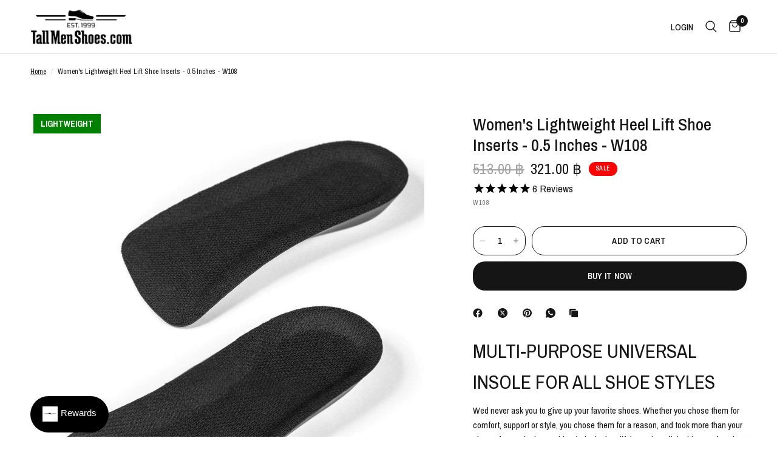

--- FILE ---
content_type: text/css
request_url: https://cdn.boostcommerce.io/widget-integration/theme/customization/tallmenshoes1.myshopify.com/r_48qmiqct/customization-1734032495173.css
body_size: 345
content:
/*********************** Custom CSS for Boost AI Search & Discovery  ************************/


:root {
    --boostsd-general-page-width-desktop: 192rem;
    --boostsd-general-color-primary: #222;
    --boostsd-general-font-size-base: 16px;
    --boostsd-general-gutter-desktop: 28px;
    --boostsd-general-gutter-mobile: 16px;
    --boostsd-product-list-margin-bottom: 32px;
    --boostsd-product-list-padding-left: 0;
    --boostsd-product-list-padding-right: 0;
    --boostsd-product-list-gap-desktop: 8px;
    --boostsd-product-list-gap-mobile: 4px;
    --boostsd-product-list-gap-list-view-desktop: 32px;
    --boostsd-product-list-gap-list-view-mobile: 32px;
    --boostsd-product-list-background-color: transparent;
    --boostsd-product-item-padding: 20px;
    --boostsd-product-item-margin-top: 32px;
    --boostsd-product-item-margin-bottom: 26px;
    --boostsd-product-item-margin-top-mobile: 16px;
    --boostsd-product-item-margin-bottom-mobile: 16px;
}
.boost-sd__integration-product-rating {
        font-size: 0px;
    }
.boost-sd__filter-block .boost-sd__product-item--border-has-padding, .boost-sd__slide .boost-sd__product-item--border-has-padding {
    padding: 10px;
}
.boost-sd__product-item .product-badges {
    margin: 0 !important;
}
.boost-sd__product-item .product-badges>div:first-child {
    margin-left: 0;
}

.boost-sd__product-item .product-badges .product-badges__wrapper {
    display: flex;
    flex-wrap: wrap;
    justify-content: flex-start;
    gap: 6px;
}

.boost-sd__product-item .product-badges .product-badges__wrapper .badge {
    font-size: 10px;
    font-weight: 700;
    line-height: 12px;
    padding: 3px 5px;
    text-transform: uppercase;
    display: inline-block;
    height: auto;
}
  .boost-sd-container {
    padding: 0px 10px;
}
@media (min-width: 768px) {
  .boost-sd-container {
    padding: 0px 35px;
}
}
@media (min-width: 992px) {
  .boost-sd-container {
    padding: 0px 50px;
}
}



.boost-sd__slider .slick-dots {
  margin: 0;
}

--- FILE ---
content_type: text/javascript
request_url: https://cdn.starapps.studio/apps/vsk/tallmenshoes1/data.js
body_size: 8808
content:
"use strict";"undefined"==typeof window.starapps_data&&(window.starapps_data={}),"undefined"==typeof window.starapps_data.product_groups&&(window.starapps_data.product_groups=[{"id":175916,"products_preset_id":27923,"collections_swatch":"first_product_image","group_name":"A191-ABC","option_name":"COLOR","collections_preset_id":null,"display_position":"top","products_swatch":"first_product_image","mobile_products_preset_id":27923,"mobile_products_swatch":"first_product_image","mobile_collections_preset_id":null,"mobile_collections_swatch":"first_product_image","same_products_preset_for_mobile":true,"same_collections_preset_for_mobile":true,"option_values":[{"id":6991256879287,"option_value":"GRAY","handle":"elevator-shoes-a1911","published":true,"swatch_src":"No","swatch_value":null},{"id":6991257469111,"option_value":"BLACK","handle":"elevator-shoes-a1914","published":true,"swatch_src":"No","swatch_value":null}]},{"id":175918,"products_preset_id":27923,"collections_swatch":"first_product_image","group_name":"A32901-ABC","option_name":"COLOR","collections_preset_id":null,"display_position":"top","products_swatch":"first_product_image","mobile_products_preset_id":27923,"mobile_products_swatch":"first_product_image","mobile_collections_preset_id":null,"mobile_collections_swatch":"first_product_image","same_products_preset_for_mobile":true,"same_collections_preset_for_mobile":true,"option_values":[{"id":6991261270199,"option_value":"BLACK","handle":"elevator-shoes-a329011","published":true,"swatch_src":"No","swatch_value":null},{"id":6991265202359,"option_value":"LIGHT TAN","handle":"elevator-shoes-a329013","published":true,"swatch_src":"No","swatch_value":null}]},{"id":175919,"products_preset_id":27923,"collections_swatch":"first_product_image","group_name":"A532-ABC","option_name":"COLOR","collections_preset_id":null,"display_position":"top","products_swatch":"first_product_image","mobile_products_preset_id":27923,"mobile_products_swatch":"first_product_image","mobile_collections_preset_id":null,"mobile_collections_swatch":"first_product_image","same_products_preset_for_mobile":true,"same_collections_preset_for_mobile":true,"option_values":[{"id":6991265792183,"option_value":"GREY","handle":"elevator-shoes-a5327","published":true,"swatch_src":"No","swatch_value":null},{"id":6991266382007,"option_value":"DARK BROWN","handle":"elevator-shoes-a53271","published":true,"swatch_src":"No","swatch_value":null},{"id":6991267037367,"option_value":"BLACK","handle":"elevator-shoes-a53272","published":true,"swatch_src":"No","swatch_value":null}]},{"id":175931,"products_preset_id":27923,"collections_swatch":"first_product_image","group_name":"F702-ABC","option_name":"COLOR","collections_preset_id":null,"display_position":"top","products_swatch":"first_product_image","mobile_products_preset_id":27923,"mobile_products_swatch":"first_product_image","mobile_collections_preset_id":null,"mobile_collections_swatch":"first_product_image","same_products_preset_for_mobile":true,"same_collections_preset_for_mobile":true,"option_values":[{"id":6991933341879,"option_value":"BLACK","handle":"elevator-shoes-f70289","published":true,"swatch_src":"No","swatch_value":null}]},{"id":175934,"products_preset_id":27923,"collections_swatch":"first_product_image","group_name":"G130-ABC","option_name":"COLOR","collections_preset_id":null,"display_position":"top","products_swatch":"first_product_image","mobile_products_preset_id":27923,"mobile_products_swatch":"first_product_image","mobile_collections_preset_id":null,"mobile_collections_swatch":"first_product_image","same_products_preset_for_mobile":true,"same_collections_preset_for_mobile":true,"option_values":[{"id":6992176939191,"option_value":"BLACK","handle":"elevator-shoes-g1307","published":true,"swatch_src":"No","swatch_value":null},{"id":6992253288631,"option_value":"DARK BROWN","handle":"elevator-shoes-g13072","published":true,"swatch_src":"No","swatch_value":null}]},{"id":175935,"products_preset_id":27923,"collections_swatch":"first_product_image","group_name":"G182-ABC","option_name":"COLOR","collections_preset_id":null,"display_position":"top","products_swatch":"first_product_image","mobile_products_preset_id":27923,"mobile_products_swatch":"first_product_image","mobile_collections_preset_id":null,"mobile_collections_swatch":"first_product_image","same_products_preset_for_mobile":true,"same_collections_preset_for_mobile":true,"option_values":[{"id":6991435399351,"option_value":"DARK BROWN","handle":"elevator-shoes-g1823","published":true,"swatch_src":"No","swatch_value":null},{"id":6992248766647,"option_value":"BLACK","handle":"elevator-shoes-g1825","published":true,"swatch_src":"No","swatch_value":null},{"id":6992273965239,"option_value":"BROWN","handle":"elevator-shoes-g1827","published":true,"swatch_src":"No","swatch_value":null},{"id":6992165634231,"option_value":"TAN BROWN","handle":"elevator-shoes-g1829","published":true,"swatch_src":"No","swatch_value":null}]},{"id":175936,"products_preset_id":27923,"collections_swatch":"first_product_image","group_name":"G33-ABC","option_name":"COLOR","collections_preset_id":null,"display_position":"top","products_swatch":"first_product_image","mobile_products_preset_id":27923,"mobile_products_swatch":"first_product_image","mobile_collections_preset_id":null,"mobile_collections_swatch":"first_product_image","same_products_preset_for_mobile":true,"same_collections_preset_for_mobile":true,"option_values":[{"id":6991339323575,"option_value":"WHITE","handle":"elevator-shoes-g3303","published":true,"swatch_src":"No","swatch_value":null},{"id":6991507587255,"option_value":"BLACK","handle":"elevator-shoes-g3304","published":true,"swatch_src":"No","swatch_value":null},{"id":6991644426423,"option_value":"WHITE","handle":"elevator-shoes-g3329","published":true,"swatch_src":"No","swatch_value":null},{"id":6992246603959,"option_value":"BLACK","handle":"elevator-shoes-g3330","published":true,"swatch_src":"No","swatch_value":null},{"id":6991357116599,"option_value":"BLACK","handle":"elevator-shoes-g3332","published":true,"swatch_src":"No","swatch_value":null}]},{"id":175937,"products_preset_id":27923,"collections_swatch":"first_product_image","group_name":"G490-ABC","option_name":"COLOR","collections_preset_id":null,"display_position":"top","products_swatch":"first_product_image","mobile_products_preset_id":27923,"mobile_products_swatch":"first_product_image","mobile_collections_preset_id":null,"mobile_collections_swatch":"first_product_image","same_products_preset_for_mobile":true,"same_collections_preset_for_mobile":true,"option_values":[{"id":6991798894775,"option_value":"BLACK","handle":"elevator-shoes-g4903","published":true,"swatch_src":"No","swatch_value":null},{"id":6992272064695,"option_value":"BROWN","handle":"elevator-shoes-g4904","published":true,"swatch_src":"No","swatch_value":null}]},{"id":175938,"products_preset_id":27923,"collections_swatch":"first_product_image","group_name":"G6012-ABC","option_name":"COLOR","collections_preset_id":null,"display_position":"top","products_swatch":"first_product_image","mobile_products_preset_id":27923,"mobile_products_swatch":"first_product_image","mobile_collections_preset_id":null,"mobile_collections_swatch":"first_product_image","same_products_preset_for_mobile":true,"same_collections_preset_for_mobile":true,"option_values":[{"id":6992314466487,"option_value":"BROWN","handle":"elevator-shoes-g60125","published":true,"swatch_src":"No","swatch_value":null},{"id":6992172056759,"option_value":"BROWN","handle":"elevator-shoes-g60126b","published":true,"swatch_src":"No","swatch_value":null}]},{"id":175939,"products_preset_id":27923,"collections_swatch":"first_product_image","group_name":"G625-ABC","option_name":"COLOR","collections_preset_id":null,"display_position":"top","products_swatch":"first_product_image","mobile_products_preset_id":27923,"mobile_products_swatch":"first_product_image","mobile_collections_preset_id":null,"mobile_collections_swatch":"first_product_image","same_products_preset_for_mobile":true,"same_collections_preset_for_mobile":true,"option_values":[{"id":6992094724279,"option_value":"BLACK","handle":"elevator-shoes-g6251","published":true,"swatch_src":"No","swatch_value":null},{"id":6991894806711,"option_value":"BLACK","handle":"elevator-shoes-g6252","published":true,"swatch_src":"No","swatch_value":null}]},{"id":175941,"products_preset_id":27923,"collections_swatch":"first_product_image","group_name":"G6389-ABC","option_name":"COLOR","collections_preset_id":null,"display_position":"top","products_swatch":"first_product_image","mobile_products_preset_id":27923,"mobile_products_swatch":"first_product_image","mobile_collections_preset_id":null,"mobile_collections_swatch":"first_product_image","same_products_preset_for_mobile":true,"same_collections_preset_for_mobile":true,"option_values":[{"id":6992282484919,"option_value":"BLACK","handle":"elevator-shoes-g63890","published":true,"swatch_src":"No","swatch_value":null},{"id":6992103014583,"option_value":"NAVY","handle":"elevator-shoes-g63892","published":true,"swatch_src":"No","swatch_value":null}]},{"id":175940,"products_preset_id":27923,"collections_swatch":"first_product_image","group_name":"G638-ABC","option_name":"COLOR","collections_preset_id":null,"display_position":"top","products_swatch":"first_product_image","mobile_products_preset_id":27923,"mobile_products_swatch":"first_product_image","mobile_collections_preset_id":null,"mobile_collections_swatch":"first_product_image","same_products_preset_for_mobile":true,"same_collections_preset_for_mobile":true,"option_values":[{"id":6992205709495,"option_value":"BLACK","handle":"elevator-shoes-g6381","published":true,"swatch_src":"No","swatch_value":null},{"id":6991394308279,"option_value":"BROWN","handle":"elevator-shoes-g63811","published":true,"swatch_src":"No","swatch_value":null}]},{"id":175945,"products_preset_id":27923,"collections_swatch":"first_product_image","group_name":"G881-ABC","option_name":"COLOR","collections_preset_id":null,"display_position":"top","products_swatch":"first_product_image","mobile_products_preset_id":27923,"mobile_products_swatch":"first_product_image","mobile_collections_preset_id":null,"mobile_collections_swatch":"first_product_image","same_products_preset_for_mobile":true,"same_collections_preset_for_mobile":true,"option_values":[{"id":6991845261495,"option_value":"BLACK","handle":"elevator-shoes-g8817","published":true,"swatch_src":"No","swatch_value":null},{"id":6992291954871,"option_value":"WHITE","handle":"elevator-shoes-g8818","published":true,"swatch_src":"No","swatch_value":null}]},{"id":175946,"products_preset_id":27923,"collections_swatch":"first_product_image","group_name":"H003-ABC","option_name":"COLOR","collections_preset_id":null,"display_position":"top","products_swatch":"first_product_image","mobile_products_preset_id":27923,"mobile_products_swatch":"first_product_image","mobile_collections_preset_id":null,"mobile_collections_swatch":"first_product_image","same_products_preset_for_mobile":true,"same_collections_preset_for_mobile":true,"option_values":[{"id":6992194633911,"option_value":"Dark Brown","handle":"elevator-shoes-h0031","published":true,"swatch_src":"No","swatch_value":null},{"id":6991650586807,"option_value":"Grey","handle":"elevator-shoes-h0032","published":true,"swatch_src":"No","swatch_value":null},{"id":6992321904823,"option_value":"Black","handle":"elevator-shoes-fd003","published":true,"swatch_src":null,"swatch_value":null}]},{"id":177307,"products_preset_id":27923,"collections_swatch":"first_product_image","group_name":"H083-ABC","option_name":"COLOR","collections_preset_id":null,"display_position":"top","products_swatch":"first_product_image","mobile_products_preset_id":27923,"mobile_products_swatch":"first_product_image","mobile_collections_preset_id":null,"mobile_collections_swatch":"first_product_image","same_products_preset_for_mobile":true,"same_collections_preset_for_mobile":true,"option_values":[{"id":6992265576631,"option_value":"BLACK","handle":"elevator-shoes-h0831","published":true,"swatch_src":"No","swatch_value":null},{"id":6992078897335,"option_value":"WHITE","handle":"elevator-shoes-h0833","published":true,"swatch_src":"No","swatch_value":null}]},{"id":177308,"products_preset_id":27923,"collections_swatch":"first_product_image","group_name":"H172-ABC","option_name":"COLOR","collections_preset_id":null,"display_position":"top","products_swatch":"first_product_image","mobile_products_preset_id":27923,"mobile_products_swatch":"first_product_image","mobile_collections_preset_id":null,"mobile_collections_swatch":"first_product_image","same_products_preset_for_mobile":true,"same_collections_preset_for_mobile":true,"option_values":[{"id":6992258433207,"option_value":"BLACK","handle":"elevator-shoes-h1721","published":true,"swatch_src":"No","swatch_value":null},{"id":6992131326135,"option_value":"DARK BLUE","handle":"elevator-shoes-h1722","published":true,"swatch_src":"No","swatch_value":null}]},{"id":177362,"products_preset_id":27923,"collections_swatch":"first_product_image","group_name":"H312-ABC","option_name":"COLOR","collections_preset_id":null,"display_position":"top","products_swatch":"first_product_image","mobile_products_preset_id":27923,"mobile_products_swatch":"first_product_image","mobile_collections_preset_id":null,"mobile_collections_swatch":"first_product_image","same_products_preset_for_mobile":true,"same_collections_preset_for_mobile":true,"option_values":[{"id":6991701344439,"option_value":"GREY","handle":"elevator-shoes-h3122","published":true,"swatch_src":null,"swatch_value":null},{"id":6992307716279,"option_value":"BLACK","handle":"elevator-shoes-h3124","published":true,"swatch_src":null,"swatch_value":null}]},{"id":175957,"products_preset_id":27923,"collections_swatch":"first_product_image","group_name":"H32908-ABC","option_name":"COLOR","collections_preset_id":null,"display_position":"top","products_swatch":"first_product_image","mobile_products_preset_id":27923,"mobile_products_swatch":"first_product_image","mobile_collections_preset_id":null,"mobile_collections_swatch":"first_product_image","same_products_preset_for_mobile":true,"same_collections_preset_for_mobile":true,"option_values":[{"id":6992201089207,"option_value":"BLACK","handle":"elevator-shoes-h329082","published":true,"swatch_src":"No","swatch_value":null},{"id":6991819047095,"option_value":"GREY","handle":"elevator-shoes-h329084","published":true,"swatch_src":"No","swatch_value":null}]},{"id":177312,"products_preset_id":27923,"collections_swatch":"first_product_image","group_name":"H7190-ABC","option_name":"COLOR","collections_preset_id":null,"display_position":"top","products_swatch":"first_product_image","mobile_products_preset_id":27923,"mobile_products_swatch":"first_product_image","mobile_collections_preset_id":null,"mobile_collections_swatch":"first_product_image","same_products_preset_for_mobile":true,"same_collections_preset_for_mobile":true,"option_values":[{"id":6992299098295,"option_value":"BLACK","handle":"elevator-shoes-h71901","published":true,"swatch_src":"No","swatch_value":null},{"id":6991710781623,"option_value":"WHITE/RED","handle":"elevator-shoes-h71902","published":true,"swatch_src":"No","swatch_value":null},{"id":6992300179639,"option_value":"WHITE/BLACK","handle":"elevator-shoes-h71903","published":true,"swatch_src":"No","swatch_value":null},{"id":6991957098679,"option_value":"WHITE","handle":"elevator-shoes-h71904","published":true,"swatch_src":"No","swatch_value":null}]},{"id":175963,"products_preset_id":27923,"collections_swatch":"first_product_image","group_name":"H7192-ABC","option_name":"COLOR","collections_preset_id":null,"display_position":"top","products_swatch":"first_product_image","mobile_products_preset_id":27923,"mobile_products_swatch":"first_product_image","mobile_collections_preset_id":null,"mobile_collections_swatch":"first_product_image","same_products_preset_for_mobile":true,"same_collections_preset_for_mobile":true,"option_values":[{"id":6991528100023,"option_value":"ARMY GREEN","handle":"elevator-shoes-h71921","published":true,"swatch_src":"No","swatch_value":null},{"id":6991871934647,"option_value":"BLACK","handle":"elevator-shoes-h71922","published":true,"swatch_src":"No","swatch_value":null},{"id":6991859253431,"option_value":"CEMENT CHARCOAL ","handle":"elevator-shoes-h71923","published":true,"swatch_src":"No","swatch_value":null}]},{"id":177313,"products_preset_id":27923,"collections_swatch":"first_product_image","group_name":"H7547-ABC","option_name":"COLOR","collections_preset_id":null,"display_position":"top","products_swatch":"first_product_image","mobile_products_preset_id":27923,"mobile_products_swatch":"first_product_image","mobile_collections_preset_id":null,"mobile_collections_swatch":"first_product_image","same_products_preset_for_mobile":true,"same_collections_preset_for_mobile":true,"option_values":[{"id":6992260858039,"option_value":"BLACK","handle":"elevator-shoes-h75470","published":true,"swatch_src":"No","swatch_value":null},{"id":6991516696759,"option_value":"GREY","handle":"elevator-shoes-h75472","published":true,"swatch_src":"No","swatch_value":null}]},{"id":4744363,"products_preset_id":27923,"collections_swatch":"first_product_image","group_name":"J120-ABC","option_name":"COLOR","collections_preset_id":null,"display_position":"top","products_swatch":"first_product_image","mobile_products_preset_id":27923,"mobile_products_swatch":"first_product_image","mobile_collections_preset_id":null,"mobile_collections_swatch":"first_product_image","same_products_preset_for_mobile":true,"same_collections_preset_for_mobile":true,"option_values":[{"id":7799302717623,"option_value":"Tan Brown","handle":"elevator-shoes-j1200","published":true,"swatch_src":null,"swatch_value":null},{"id":7799302848695,"option_value":"Coffee Brown","handle":"elevator-shoes-j1201","published":true,"swatch_src":null,"swatch_value":null}]},{"id":4744365,"products_preset_id":27923,"collections_swatch":"first_product_image","group_name":"J131-ABC","option_name":"COLOR","collections_preset_id":null,"display_position":"top","products_swatch":"first_product_image","mobile_products_preset_id":27923,"mobile_products_swatch":"first_product_image","mobile_collections_preset_id":null,"mobile_collections_swatch":"first_product_image","same_products_preset_for_mobile":true,"same_collections_preset_for_mobile":true,"option_values":[{"id":7799302881463,"option_value":"Sardine Grey","handle":"elevator-shoes-j1311","published":true,"swatch_src":null,"swatch_value":null},{"id":7799302979767,"option_value":"Khaki Brown","handle":"elevator-shoes-j1312","published":true,"swatch_src":null,"swatch_value":null},{"id":7799303012535,"option_value":"Terracotta Brown","handle":"elevator-shoes-j1313","published":true,"swatch_src":null,"swatch_value":null}]},{"id":4744366,"products_preset_id":27923,"collections_swatch":"first_product_image","group_name":"J142-ABC","option_name":"COLOR","collections_preset_id":null,"display_position":"top","products_swatch":"first_product_image","mobile_products_preset_id":27923,"mobile_products_swatch":"first_product_image","mobile_collections_preset_id":null,"mobile_collections_swatch":"first_product_image","same_products_preset_for_mobile":true,"same_collections_preset_for_mobile":true,"option_values":[{"id":7799303045303,"option_value":"Onyx","handle":"elevator-shoes-j1420","published":true,"swatch_src":null,"swatch_value":null},{"id":7799303110839,"option_value":"Dark Slate Blue","handle":"elevator-shoes-j1421","published":true,"swatch_src":null,"swatch_value":null}]},{"id":6451041,"products_preset_id":27923,"collections_swatch":"first_product_image","group_name":"J143-ABC","option_name":"COLOR","collections_preset_id":null,"display_position":"top","products_swatch":"first_product_image","mobile_products_preset_id":27923,"mobile_products_swatch":"first_product_image","mobile_collections_preset_id":null,"mobile_collections_swatch":"first_product_image","same_products_preset_for_mobile":true,"same_collections_preset_for_mobile":true,"option_values":[{"id":8127405064375,"option_value":"Black","handle":"elevator-shoes-j1433","published":true,"swatch_src":null,"swatch_value":null},{"id":8127405129911,"option_value":"Off-White","handle":"elevator-shoes-j1434","published":true,"swatch_src":null,"swatch_value":null},{"id":8127405162679,"option_value":"Dark Blue","handle":"elevator-shoes-j1435","published":true,"swatch_src":null,"swatch_value":null}]},{"id":4744369,"products_preset_id":27923,"collections_swatch":"first_product_image","group_name":"J150-ABC","option_name":"COLOR","collections_preset_id":null,"display_position":"top","products_swatch":"first_product_image","mobile_products_preset_id":27923,"mobile_products_swatch":"first_product_image","mobile_collections_preset_id":null,"mobile_collections_swatch":"first_product_image","same_products_preset_for_mobile":true,"same_collections_preset_for_mobile":true,"option_values":[{"id":7799303143607,"option_value":"Noir","handle":"elevator-shoes-j1502","published":true,"swatch_src":null,"swatch_value":null},{"id":7799303176375,"option_value":"Grey","handle":"elevator-shoes-j1503","published":true,"swatch_src":null,"swatch_value":null},{"id":7906387525815,"option_value":"Charcoal Grey","handle":"elevator-shoes-j1504","published":true,"swatch_src":null,"swatch_value":null},{"id":7906387624119,"option_value":"Pale grey","handle":"elevator-shoes-j1505","published":true,"swatch_src":null,"swatch_value":null},{"id":7906387787959,"option_value":"Camel Brown","handle":"elevator-shoes-j1506","published":true,"swatch_src":null,"swatch_value":null},{"id":7906387951799,"option_value":"Navy","handle":"elevator-shoes-j1507","published":true,"swatch_src":null,"swatch_value":null}]},{"id":5444913,"products_preset_id":27923,"collections_swatch":"first_product_image","group_name":"J156-ABC","option_name":"COLOR","collections_preset_id":null,"display_position":"top","products_swatch":"first_product_image","mobile_products_preset_id":27923,"mobile_products_swatch":"first_product_image","mobile_collections_preset_id":null,"mobile_collections_swatch":"first_product_image","same_products_preset_for_mobile":true,"same_collections_preset_for_mobile":true,"option_values":[{"id":7906388050103,"option_value":"White/Grey","handle":"elevator-shoes-j1561","published":true,"swatch_src":null,"swatch_value":null},{"id":7906388115639,"option_value":"Black","handle":"elevator-shoes-j1562","published":true,"swatch_src":null,"swatch_value":null}]},{"id":6692509,"products_preset_id":27923,"collections_swatch":"first_product_image","group_name":"J158-ABC","option_name":"COLOR","collections_preset_id":null,"display_position":"top","products_swatch":"first_product_image","mobile_products_preset_id":27923,"mobile_products_swatch":"first_product_image","mobile_collections_preset_id":null,"mobile_collections_swatch":"first_product_image","same_products_preset_for_mobile":true,"same_collections_preset_for_mobile":true,"option_values":[{"id":8268731613367,"option_value":"Black","handle":"elevator-shoes-j1580","published":true,"swatch_src":null,"swatch_value":null},{"id":8268731646135,"option_value":"White","handle":"elevator-shoes-j1581","published":true,"swatch_src":null,"swatch_value":null},{"id":8268731678903,"option_value":"Nubuck Navy","handle":"elevator-shoes-j1582","published":true,"swatch_src":null,"swatch_value":null},{"id":8268731744439,"option_value":"Nubuck Brown","handle":"elevator-shoes-j1583","published":true,"swatch_src":null,"swatch_value":null}]},{"id":6451042,"products_preset_id":27923,"collections_swatch":"first_product_image","group_name":"J177-ABC","option_name":"COLOR","collections_preset_id":null,"display_position":"top","products_swatch":"first_product_image","mobile_products_preset_id":27923,"mobile_products_swatch":"first_product_image","mobile_collections_preset_id":null,"mobile_collections_swatch":"first_product_image","same_products_preset_for_mobile":true,"same_collections_preset_for_mobile":true,"option_values":[{"id":8127405195447,"option_value":"Khaki","handle":"elevator-shoes-j1770","published":true,"swatch_src":null,"swatch_value":null},{"id":8127405228215,"option_value":"Grey","handle":"elevator-shoes-j1771","published":true,"swatch_src":null,"swatch_value":null}]},{"id":5444916,"products_preset_id":27923,"collections_swatch":"first_product_image","group_name":"J185-ABC","option_name":"COLOR","collections_preset_id":null,"display_position":"top","products_swatch":"first_product_image","mobile_products_preset_id":27923,"mobile_products_swatch":"first_product_image","mobile_collections_preset_id":null,"mobile_collections_swatch":"first_product_image","same_products_preset_for_mobile":true,"same_collections_preset_for_mobile":true,"option_values":[{"id":7906388246711,"option_value":"Army Green","handle":"elevator-shoes-j1854","published":true,"swatch_src":null,"swatch_value":null},{"id":7906388377783,"option_value":"Grey","handle":"elevator-shoes-j1855","published":true,"swatch_src":null,"swatch_value":null}]},{"id":6692510,"products_preset_id":27923,"collections_swatch":"first_product_image","group_name":"J193-ABC","option_name":"COLOR","collections_preset_id":null,"display_position":"top","products_swatch":"first_product_image","mobile_products_preset_id":27923,"mobile_products_swatch":"first_product_image","mobile_collections_preset_id":null,"mobile_collections_swatch":"first_product_image","same_products_preset_for_mobile":true,"same_collections_preset_for_mobile":true,"option_values":[{"id":8268731777207,"option_value":"Black/Black Sole","handle":"elevator-shoes-j1931","published":true,"swatch_src":null,"swatch_value":null},{"id":8268731809975,"option_value":"Black/White Sole","handle":"elevator-shoes-j1932","published":true,"swatch_src":null,"swatch_value":null},{"id":8268731842743,"option_value":"Off-White","handle":"elevator-shoes-j1933","published":true,"swatch_src":null,"swatch_value":null},{"id":8268731875511,"option_value":"Navy","handle":"elevator-shoes-j1934","published":true,"swatch_src":null,"swatch_value":null},{"id":8268731908279,"option_value":"Grey","handle":"elevator-shoes-j1935","published":true,"swatch_src":null,"swatch_value":null}]},{"id":177363,"products_preset_id":27923,"collections_swatch":"first_product_image","group_name":"K008-ABC","option_name":"COLOR","collections_preset_id":null,"display_position":"top","products_swatch":"first_product_image","mobile_products_preset_id":27923,"mobile_products_swatch":"first_product_image","mobile_collections_preset_id":null,"mobile_collections_swatch":"first_product_image","same_products_preset_for_mobile":true,"same_collections_preset_for_mobile":true,"option_values":[{"id":6991330017463,"option_value":"BLACK/WHITE","handle":"elevator-shoes-k0081","published":true,"swatch_src":"No","swatch_value":null},{"id":6991877275831,"option_value":"DARK BLUE/WHITE","handle":"elevator-shoes-k0082","published":true,"swatch_src":"No","swatch_value":null}]},{"id":4446848,"products_preset_id":27923,"collections_swatch":"first_product_image","group_name":"K075-ABC","option_name":"COLOR","collections_preset_id":null,"display_position":"top","products_swatch":"first_product_image","mobile_products_preset_id":27923,"mobile_products_swatch":"first_product_image","mobile_collections_preset_id":null,"mobile_collections_swatch":"first_product_image","same_products_preset_for_mobile":true,"same_collections_preset_for_mobile":true,"option_values":[{"id":7668700676279,"option_value":"Black","handle":"elevator-shoes-k0751","published":true,"swatch_src":null,"swatch_value":null},{"id":7668700741815,"option_value":"Coffee Brown","handle":"elevator-shoes-k0752","published":true,"swatch_src":null,"swatch_value":null},{"id":7668700774583,"option_value":"Camel Brown","handle":"elevator-shoes-k0753","published":true,"swatch_src":null,"swatch_value":null}]},{"id":175969,"products_preset_id":27923,"collections_swatch":"first_product_image","group_name":"K10720-ABC","option_name":"COLOR","collections_preset_id":null,"display_position":"top","products_swatch":"first_product_image","mobile_products_preset_id":27923,"mobile_products_swatch":"first_product_image","mobile_collections_preset_id":null,"mobile_collections_swatch":"first_product_image","same_products_preset_for_mobile":true,"same_collections_preset_for_mobile":true,"option_values":[{"id":6991635447991,"option_value":"BLACK","handle":"elevator-shoes-k107201","published":true,"swatch_src":"No","swatch_value":null}]},{"id":1057092,"products_preset_id":27923,"collections_swatch":"first_product_image","group_name":"K1155-ABC","option_name":"COLOR","collections_preset_id":null,"display_position":"top","products_swatch":"first_product_image","mobile_products_preset_id":27923,"mobile_products_swatch":"first_product_image","mobile_collections_preset_id":null,"mobile_collections_swatch":"first_product_image","same_products_preset_for_mobile":true,"same_collections_preset_for_mobile":true,"option_values":[{"id":7224897437879,"option_value":"GREY","handle":"elevator-shoes-k11551","published":true,"swatch_src":"No","swatch_value":null},{"id":7224897470647,"option_value":"KHAKI","handle":"elevator-shoes-k11552","published":true,"swatch_src":"No","swatch_value":null}]},{"id":3810822,"products_preset_id":27923,"collections_swatch":"first_product_image","group_name":"K153-ABC","option_name":"COLOR","collections_preset_id":null,"display_position":"top","products_swatch":"first_product_image","mobile_products_preset_id":27923,"mobile_products_swatch":"first_product_image","mobile_collections_preset_id":null,"mobile_collections_swatch":"first_product_image","same_products_preset_for_mobile":true,"same_collections_preset_for_mobile":true,"option_values":[{"id":7359665635511,"option_value":"Black","handle":"elevator-shoes-k1530","published":true,"swatch_src":"No","swatch_value":null},{"id":7359665766583,"option_value":"Off White","handle":"elevator-shoes-k1531","published":true,"swatch_src":"No","swatch_value":null},{"id":7359665832119,"option_value":"Coffee Brown","handle":"elevator-shoes-k1532","published":true,"swatch_src":"No","swatch_value":null}]},{"id":3810826,"products_preset_id":27923,"collections_swatch":"first_product_image","group_name":"K155-ABC","option_name":"COLOR","collections_preset_id":null,"display_position":"top","products_swatch":"first_product_image","mobile_products_preset_id":27923,"mobile_products_swatch":"first_product_image","mobile_collections_preset_id":null,"mobile_collections_swatch":"first_product_image","same_products_preset_for_mobile":true,"same_collections_preset_for_mobile":true,"option_values":[{"id":7359665897655,"option_value":"Nubuck Grey","handle":"elevator-shoes-k1550","published":true,"swatch_src":"No","swatch_value":null},{"id":7359665930423,"option_value":"Nubuck Tan","handle":"elevator-shoes-k1551","published":true,"swatch_src":"No","swatch_value":null},{"id":7359666061495,"option_value":"Taupe","handle":"elevator-shoes-k1552","published":true,"swatch_src":"No","swatch_value":null}]},{"id":1231365,"products_preset_id":27923,"collections_swatch":"first_product_image","group_name":"K1620-ABC","option_name":"COLOR","collections_preset_id":null,"display_position":"top","products_swatch":"first_product_image","mobile_products_preset_id":27923,"mobile_products_swatch":"first_product_image","mobile_collections_preset_id":null,"mobile_collections_swatch":"first_product_image","same_products_preset_for_mobile":true,"same_collections_preset_for_mobile":true,"option_values":[{"id":7255271702711,"option_value":"LIGHT BROWN","handle":"elevator-shoes-k16205","published":true,"swatch_src":"No","swatch_value":null},{"id":7255271735479,"option_value":"CORDOVAN DARK BROWN","handle":"elevator-shoes-k16206","published":true,"swatch_src":"No","swatch_value":null},{"id":7255271768247,"option_value":"TAN BROWN","handle":"elevator-shoes-k16207","published":true,"swatch_src":"No","swatch_value":null}]},{"id":175971,"products_preset_id":27923,"collections_swatch":"first_product_image","group_name":"K1813-ABC","option_name":"COLOR","collections_preset_id":null,"display_position":"top","products_swatch":"first_product_image","mobile_products_preset_id":27923,"mobile_products_swatch":"first_product_image","mobile_collections_preset_id":null,"mobile_collections_swatch":"first_product_image","same_products_preset_for_mobile":true,"same_collections_preset_for_mobile":true,"option_values":[{"id":6992182247607,"option_value":"NUBUCK BLACK","handle":"elevator-shoes-k18135","published":true,"swatch_src":"No","swatch_value":null}]},{"id":177364,"products_preset_id":27923,"collections_swatch":"first_product_image","group_name":"K2081-ABC","option_name":"COLOR","collections_preset_id":null,"display_position":"top","products_swatch":"first_product_image","mobile_products_preset_id":27923,"mobile_products_swatch":"first_product_image","mobile_collections_preset_id":null,"mobile_collections_swatch":"first_product_image","same_products_preset_for_mobile":true,"same_collections_preset_for_mobile":true,"option_values":[{"id":6992286482615,"option_value":"DARK BLUE","handle":"elevator-shoes-k20812","published":true,"swatch_src":"No","swatch_value":null}]},{"id":177365,"products_preset_id":27923,"collections_swatch":"first_product_image","group_name":"K213-ABC","option_name":"COLOR","collections_preset_id":null,"display_position":"top","products_swatch":"first_product_image","mobile_products_preset_id":27923,"mobile_products_swatch":"first_product_image","mobile_collections_preset_id":null,"mobile_collections_swatch":"first_product_image","same_products_preset_for_mobile":true,"same_collections_preset_for_mobile":true,"option_values":[{"id":6992191127735,"option_value":"BLACK","handle":"elevator-shoes-k2132","published":true,"swatch_src":"No","swatch_value":null},{"id":6992294707383,"option_value":"BROWN","handle":"elevator-shoes-k2133","published":true,"swatch_src":"No","swatch_value":null}]},{"id":1231366,"products_preset_id":27923,"collections_swatch":"first_product_image","group_name":"K2440-ABC","option_name":"COLOR","collections_preset_id":null,"display_position":"top","products_swatch":"first_product_image","mobile_products_preset_id":27923,"mobile_products_swatch":"first_product_image","mobile_collections_preset_id":null,"mobile_collections_swatch":"first_product_image","same_products_preset_for_mobile":true,"same_collections_preset_for_mobile":true,"option_values":[{"id":7255271801015,"option_value":"NUBUCK BLACK","handle":"elevator-shoes-k24401","published":true,"swatch_src":"No","swatch_value":null},{"id":7255271833783,"option_value":"Taupe","handle":"elevator-shoes-k24402","published":true,"swatch_src":"No","swatch_value":null},{"id":7255271866551,"option_value":"NUBUCK BROWN","handle":"elevator-shoes-k24403","published":true,"swatch_src":"No","swatch_value":null}]},{"id":881510,"products_preset_id":27923,"collections_swatch":"first_product_image","group_name":"K266-ABC","option_name":"COLOR","collections_preset_id":null,"display_position":"top","products_swatch":"first_product_image","mobile_products_preset_id":27923,"mobile_products_swatch":"first_product_image","mobile_collections_preset_id":null,"mobile_collections_swatch":"first_product_image","same_products_preset_for_mobile":true,"same_collections_preset_for_mobile":true,"option_values":[{"id":7167966707895,"option_value":"BLACK","handle":"elevator-shoes-k2661","published":true,"swatch_src":"No","swatch_value":null},{"id":7167966773431,"option_value":"DARK BROWN","handle":"elevator-shoes-k2662","published":true,"swatch_src":"No","swatch_value":null},{"id":7167966838967,"option_value":"NAVY BLUE","handle":"elevator-shoes-k2663","published":true,"swatch_src":"No","swatch_value":null}]},{"id":2982720,"products_preset_id":27923,"collections_swatch":"first_product_image","group_name":"K271-ABC","option_name":"COLOR","collections_preset_id":null,"display_position":"top","products_swatch":"first_product_image","mobile_products_preset_id":27923,"mobile_products_swatch":"first_product_image","mobile_collections_preset_id":null,"mobile_collections_swatch":"first_product_image","same_products_preset_for_mobile":true,"same_collections_preset_for_mobile":true,"option_values":[{"id":7338204364983,"option_value":"Black","handle":"elevator-shoes-k2710","published":true,"swatch_src":"No","swatch_value":null},{"id":7338204397751,"option_value":"Caramel Brown","handle":"elevator-shoes-k2711","published":true,"swatch_src":"No","swatch_value":null},{"id":7338204430519,"option_value":"Midnight Blue","handle":"elevator-shoes-k2712","published":true,"swatch_src":"No","swatch_value":null}]},{"id":4883157,"products_preset_id":27923,"collections_swatch":"first_product_image","group_name":"K272-ABC","option_name":"COLOR","collections_preset_id":null,"display_position":"top","products_swatch":"first_product_image","mobile_products_preset_id":27923,"mobile_products_swatch":"first_product_image","mobile_collections_preset_id":null,"mobile_collections_swatch":"first_product_image","same_products_preset_for_mobile":true,"same_collections_preset_for_mobile":true,"option_values":[{"id":7797378515127,"option_value":"Jet Black","handle":"elevator-shoes-k2726","published":true,"swatch_src":null,"swatch_value":null},{"id":7797378678967,"option_value":"Chocolate Brown","handle":"elevator-shoes-k2727","published":true,"swatch_src":null,"swatch_value":null},{"id":7797378777271,"option_value":"Light Brown","handle":"elevator-shoes-k2728","published":true,"swatch_src":null,"swatch_value":null}]},{"id":282075,"products_preset_id":27923,"collections_swatch":"first_product_image","group_name":"K2800-ABC","option_name":"COLOR","collections_preset_id":null,"display_position":"top","products_swatch":"first_product_image","mobile_products_preset_id":27923,"mobile_products_swatch":"first_product_image","mobile_collections_preset_id":null,"mobile_collections_swatch":"first_product_image","same_products_preset_for_mobile":true,"same_collections_preset_for_mobile":true,"option_values":[{"id":6991305179319,"option_value":"BLACK","handle":"elevator-shoes-k28003","published":true,"swatch_src":"No","swatch_value":null},{"id":6991404269751,"option_value":"DARK BROWN","handle":"elevator-shoes-k28004","published":true,"swatch_src":"No","swatch_value":null}]},{"id":1057091,"products_preset_id":27923,"collections_swatch":"first_product_image","group_name":"K304-ABC","option_name":"COLOR","collections_preset_id":null,"display_position":"top","products_swatch":"first_product_image","mobile_products_preset_id":27923,"mobile_products_swatch":"first_product_image","mobile_collections_preset_id":null,"mobile_collections_swatch":"first_product_image","same_products_preset_for_mobile":true,"same_collections_preset_for_mobile":true,"option_values":[{"id":7224897339575,"option_value":"BROWN","handle":"elevator-shoes-k3044","published":true,"swatch_src":"No","swatch_value":null},{"id":7224897372343,"option_value":"DARK BROWN","handle":"elevator-shoes-k3045","published":true,"swatch_src":"No","swatch_value":null}]},{"id":4883160,"products_preset_id":27923,"collections_swatch":"first_product_image","group_name":"K3052-ABC","option_name":"COLOR","collections_preset_id":null,"display_position":"top","products_swatch":"first_product_image","mobile_products_preset_id":27923,"mobile_products_swatch":"first_product_image","mobile_collections_preset_id":null,"mobile_collections_swatch":"first_product_image","same_products_preset_for_mobile":true,"same_collections_preset_for_mobile":true,"option_values":[{"id":7797378908343,"option_value":"Black","handle":"elevator-shoes-k30521","published":true,"swatch_src":null,"swatch_value":null},{"id":7797378973879,"option_value":"Brown","handle":"elevator-shoes-k30522","published":true,"swatch_src":null,"swatch_value":null},{"id":7797379072183,"option_value":"Black","handle":"elevator-shoes-k30523","published":true,"swatch_src":null,"swatch_value":null},{"id":7797379203255,"option_value":"Light Brown","handle":"elevator-shoes-k30524","published":true,"swatch_src":null,"swatch_value":null},{"id":7797379301559,"option_value":"Coffee Brown","handle":"elevator-shoes-k30525","published":true,"swatch_src":null,"swatch_value":null}]},{"id":177366,"products_preset_id":27923,"collections_swatch":"first_product_image","group_name":"K311-ABC","option_name":"COLOR","collections_preset_id":null,"display_position":"top","products_swatch":"first_product_image","mobile_products_preset_id":27923,"mobile_products_swatch":"first_product_image","mobile_collections_preset_id":null,"mobile_collections_swatch":"first_product_image","same_products_preset_for_mobile":true,"same_collections_preset_for_mobile":true,"option_values":[{"id":6992013557943,"option_value":"BLACK","handle":"elevator-shoes-k3114","published":true,"swatch_src":"No","swatch_value":null},{"id":6992266100919,"option_value":"BROWN","handle":"elevator-shoes-k3115","published":true,"swatch_src":"No","swatch_value":null}]},{"id":175976,"products_preset_id":27923,"collections_swatch":"first_product_image","group_name":"K3171-ABC","option_name":"COLOR","collections_preset_id":null,"display_position":"top","products_swatch":"first_product_image","mobile_products_preset_id":27923,"mobile_products_swatch":"first_product_image","mobile_collections_preset_id":null,"mobile_collections_swatch":"first_product_image","same_products_preset_for_mobile":true,"same_collections_preset_for_mobile":true,"option_values":[{"id":6992251125943,"option_value":"BROWN","handle":"elevator-shoes-k31713","published":true,"swatch_src":"No","swatch_value":null},{"id":6992203350199,"option_value":"BLACK","handle":"elevator-shoes-k31714","published":true,"swatch_src":"No","swatch_value":null}]},{"id":177367,"products_preset_id":27923,"collections_swatch":"first_product_image","group_name":"K3309-ABC","option_name":"COLOR","collections_preset_id":null,"display_position":"top","products_swatch":"first_product_image","mobile_products_preset_id":27923,"mobile_products_swatch":"first_product_image","mobile_collections_preset_id":null,"mobile_collections_swatch":"first_product_image","same_products_preset_for_mobile":true,"same_collections_preset_for_mobile":true,"option_values":[{"id":6991319531703,"option_value":"BLACK","handle":"elevator-shoes-k33090","published":true,"swatch_src":"No","swatch_value":null},{"id":6992272621751,"option_value":"KHAKI BROWN","handle":"elevator-shoes-k33091","published":true,"swatch_src":"No","swatch_value":null},{"id":7095127900343,"option_value":"BLACK","handle":"elevator-shoes-k33092","published":true,"swatch_src":"No","swatch_value":null},{"id":7095127933111,"option_value":"COFFEE BROWN","handle":"elevator-shoes-k33093","published":true,"swatch_src":"No","swatch_value":null},{"id":7095127998647,"option_value":"LIGHT BROWN","handle":"elevator-shoes-k33094","published":true,"swatch_src":"No","swatch_value":null}]},{"id":282078,"products_preset_id":27923,"collections_swatch":"first_product_image","group_name":"K5310-ABC","option_name":"COLOR","collections_preset_id":null,"display_position":"top","products_swatch":"first_product_image","mobile_products_preset_id":27923,"mobile_products_swatch":"first_product_image","mobile_collections_preset_id":null,"mobile_collections_swatch":"first_product_image","same_products_preset_for_mobile":true,"same_collections_preset_for_mobile":true,"option_values":[{"id":7029373894839,"option_value":"BLACK","handle":"elevator-shoes-k53100","published":true,"swatch_src":"No","swatch_value":null},{"id":7029373993143,"option_value":"WHITE","handle":"elevator-shoes-k53101","published":true,"swatch_src":"No","swatch_value":null}]},{"id":177252,"products_preset_id":27923,"collections_swatch":"first_product_image","group_name":"K59510-ABC","option_name":"COLOR","collections_preset_id":null,"display_position":"top","products_swatch":"first_product_image","mobile_products_preset_id":27923,"mobile_products_swatch":"first_product_image","mobile_collections_preset_id":null,"mobile_collections_swatch":"first_product_image","same_products_preset_for_mobile":true,"same_collections_preset_for_mobile":true,"option_values":[{"id":6992284745911,"option_value":"BLACK","handle":"elevator-shoes-k59510","published":true,"swatch_src":"No","swatch_value":null},{"id":6992256368823,"option_value":"BLACK","handle":"elevator-shoes-k595101","published":true,"swatch_src":"No","swatch_value":null}]},{"id":881507,"products_preset_id":27923,"collections_swatch":"first_product_image","group_name":"K800-ABC","option_name":"COLOR","collections_preset_id":null,"display_position":"top","products_swatch":"first_product_image","mobile_products_preset_id":27923,"mobile_products_swatch":"first_product_image","mobile_collections_preset_id":null,"mobile_collections_swatch":"first_product_image","same_products_preset_for_mobile":true,"same_collections_preset_for_mobile":true,"option_values":[{"id":7167966314679,"option_value":"BLACK","handle":"elevator-shoes-k8007","published":true,"swatch_src":"No","swatch_value":null},{"id":7167966445751,"option_value":"COFFEE BROWN","handle":"elevator-shoes-k8009","published":true,"swatch_src":"No","swatch_value":null}]},{"id":3810831,"products_preset_id":27923,"collections_swatch":"first_product_image","group_name":"K801-ABC","option_name":"COLOR","collections_preset_id":null,"display_position":"top","products_swatch":"first_product_image","mobile_products_preset_id":27923,"mobile_products_swatch":"first_product_image","mobile_collections_preset_id":null,"mobile_collections_swatch":"first_product_image","same_products_preset_for_mobile":true,"same_collections_preset_for_mobile":true,"option_values":[{"id":7359666159799,"option_value":"Black Patent Leather","handle":"elevator-shoes-k8010","published":true,"swatch_src":"No","swatch_value":null},{"id":7359666192567,"option_value":"Coffee Brown Patent Leather","handle":"elevator-shoes-k8011","published":true,"swatch_src":"No","swatch_value":null}]},{"id":1231367,"products_preset_id":27923,"collections_swatch":"first_product_image","group_name":"K8311-ABC","option_name":"COLOR","collections_preset_id":null,"display_position":"top","products_swatch":"first_product_image","mobile_products_preset_id":27923,"mobile_products_swatch":"first_product_image","mobile_collections_preset_id":null,"mobile_collections_swatch":"first_product_image","same_products_preset_for_mobile":true,"same_collections_preset_for_mobile":true,"option_values":[{"id":7255271932087,"option_value":"BLACK","handle":"elevator-shoes-k83114","published":true,"swatch_src":"No","swatch_value":null},{"id":7255271964855,"option_value":"DARK BROWN","handle":"elevator-shoes-k83115","published":true,"swatch_src":"No","swatch_value":null},{"id":7255271997623,"option_value":"DARK BLUE","handle":"elevator-shoes-k83116","published":true,"swatch_src":"No","swatch_value":null}]},{"id":881508,"products_preset_id":27923,"collections_swatch":"first_product_image","group_name":"K8401-ABC","option_name":"COLOR","collections_preset_id":null,"display_position":"top","products_swatch":"first_product_image","mobile_products_preset_id":27923,"mobile_products_swatch":"first_product_image","mobile_collections_preset_id":null,"mobile_collections_swatch":"first_product_image","same_products_preset_for_mobile":true,"same_collections_preset_for_mobile":true,"option_values":[{"id":7167966478519,"option_value":"CHOCOLATE BROWN","handle":"elevator-shoes-k84016","published":true,"swatch_src":"No","swatch_value":null},{"id":7167966511287,"option_value":"KHAKI","handle":"elevator-shoes-k84017","published":true,"swatch_src":"No","swatch_value":null}]},{"id":177368,"products_preset_id":27923,"collections_swatch":"first_product_image","group_name":"K871-ABC","option_name":"COLOR","collections_preset_id":null,"display_position":"top","products_swatch":"first_product_image","mobile_products_preset_id":27923,"mobile_products_swatch":"first_product_image","mobile_collections_preset_id":null,"mobile_collections_swatch":"first_product_image","same_products_preset_for_mobile":true,"same_collections_preset_for_mobile":true,"option_values":[{"id":6991992094903,"option_value":"BLACK","handle":"elevator-shoes-k8710","published":true,"swatch_src":"No","swatch_value":null},{"id":6992328163511,"option_value":"DARK BROWN","handle":"elevator-shoes-k8711","published":true,"swatch_src":"No","swatch_value":null}]},{"id":177254,"products_preset_id":27923,"collections_swatch":"first_product_image","group_name":"K88180-ABC","option_name":"COLOR","collections_preset_id":null,"display_position":"top","products_swatch":"first_product_image","mobile_products_preset_id":27923,"mobile_products_swatch":"first_product_image","mobile_collections_preset_id":null,"mobile_collections_swatch":"first_product_image","same_products_preset_for_mobile":true,"same_collections_preset_for_mobile":true,"option_values":[{"id":6992320495799,"option_value":"BLACK","handle":"elevator-shoes-k881801","published":true,"swatch_src":"No","swatch_value":null},{"id":6992268460215,"option_value":"NUBUCK BLACK","handle":"elevator-shoes-k881802","published":true,"swatch_src":"No","swatch_value":null},{"id":6992229433527,"option_value":"NUBUCK BROWN","handle":"elevator-shoes-k881803","published":true,"swatch_src":"No","swatch_value":null},{"id":6992268951735,"option_value":"BLACK","handle":"elevator-shoes-k881805","published":true,"swatch_src":"No","swatch_value":null}]},{"id":177369,"products_preset_id":27923,"collections_swatch":"first_product_image","group_name":"K882-ABC","option_name":"COLOR","collections_preset_id":27922,"display_position":"top","products_swatch":"first_product_image","mobile_products_preset_id":27923,"mobile_products_swatch":"first_product_image","mobile_collections_preset_id":27922,"mobile_collections_swatch":"first_product_image","same_products_preset_for_mobile":true,"same_collections_preset_for_mobile":true,"option_values":[{"id":6992210297015,"option_value":"NUBUCK BLACK","handle":"elevator-shoes-k8820","published":true,"swatch_src":"No","swatch_value":null},{"id":6991776514231,"option_value":"NUBUCK CAMEL","handle":"elevator-shoes-k8821","published":true,"swatch_src":"No","swatch_value":null}]},{"id":881509,"products_preset_id":27923,"collections_swatch":"first_product_image","group_name":"K9208-ABC","option_name":"COLOR","collections_preset_id":null,"display_position":"top","products_swatch":"first_product_image","mobile_products_preset_id":27923,"mobile_products_swatch":"first_product_image","mobile_collections_preset_id":null,"mobile_collections_swatch":"first_product_image","same_products_preset_for_mobile":true,"same_collections_preset_for_mobile":true,"option_values":[{"id":7167966576823,"option_value":"BLACK","handle":"elevator-shoes-k92081","published":true,"swatch_src":"No","swatch_value":null},{"id":7167966609591,"option_value":"ARMY GREEN","handle":"elevator-shoes-k92082","published":true,"swatch_src":"No","swatch_value":null},{"id":7167966675127,"option_value":"COFFEE BROWN","handle":"elevator-shoes-k92083","published":true,"swatch_src":"No","swatch_value":null}]},{"id":1057093,"products_preset_id":27923,"collections_swatch":"first_product_image","group_name":"K927-ABC","option_name":"COLOR","collections_preset_id":null,"display_position":"top","products_swatch":"first_product_image","mobile_products_preset_id":27923,"mobile_products_swatch":"first_product_image","mobile_collections_preset_id":null,"mobile_collections_swatch":"first_product_image","same_products_preset_for_mobile":true,"same_collections_preset_for_mobile":true,"option_values":[{"id":7224897536183,"option_value":"BLACK","handle":"elevator-shoes-k9277","published":true,"swatch_src":"No","swatch_value":null},{"id":7224897568951,"option_value":"DARK BROWN","handle":"elevator-shoes-k9278","published":true,"swatch_src":"No","swatch_value":null}]},{"id":282080,"products_preset_id":27923,"collections_swatch":"first_product_image","group_name":"K936-ABC","option_name":"COLOR","collections_preset_id":null,"display_position":"top","products_swatch":"first_product_image","mobile_products_preset_id":27923,"mobile_products_swatch":"first_product_image","mobile_collections_preset_id":null,"mobile_collections_swatch":"first_product_image","same_products_preset_for_mobile":true,"same_collections_preset_for_mobile":true,"option_values":[{"id":7029374910647,"option_value":"GREY","handle":"elevator-shoes-k9360","published":true,"swatch_src":"No","swatch_value":null},{"id":7029374976183,"option_value":"BROWN","handle":"elevator-shoes-k9361","published":true,"swatch_src":"No","swatch_value":null}]},{"id":282081,"products_preset_id":27923,"collections_swatch":"first_product_image","group_name":"K991-ABC","option_name":"COLOR","collections_preset_id":null,"display_position":"top","products_swatch":"first_product_image","mobile_products_preset_id":27923,"mobile_products_swatch":"first_product_image","mobile_collections_preset_id":null,"mobile_collections_swatch":"first_product_image","same_products_preset_for_mobile":true,"same_collections_preset_for_mobile":true,"option_values":[{"id":7029374386359,"option_value":"GREY","handle":"elevator-shoes-k9910","published":true,"swatch_src":"No","swatch_value":null}]},{"id":177256,"products_preset_id":27923,"collections_swatch":"first_product_image","group_name":"K99805-ABC","option_name":"COLOR","collections_preset_id":null,"display_position":"top","products_swatch":"first_product_image","mobile_products_preset_id":27923,"mobile_products_swatch":"first_product_image","mobile_collections_preset_id":null,"mobile_collections_swatch":"first_product_image","same_products_preset_for_mobile":true,"same_collections_preset_for_mobile":true,"option_values":[{"id":6992550297783,"option_value":"BLACK","handle":"elevator-shoes-k99805","published":true,"swatch_src":"No","swatch_value":null},{"id":6992502128823,"option_value":"BROWN","handle":"elevator-shoes-k99805-1","published":true,"swatch_src":"No","swatch_value":null}]},{"id":177357,"products_preset_id":27923,"collections_swatch":"first_product_image","group_name":"Q10-ABC","option_name":"COLOR","collections_preset_id":null,"display_position":"top","products_swatch":"first_product_image","mobile_products_preset_id":27923,"mobile_products_swatch":"first_product_image","mobile_collections_preset_id":null,"mobile_collections_swatch":"first_product_image","same_products_preset_for_mobile":true,"same_collections_preset_for_mobile":true,"option_values":[{"id":6992577757367,"option_value":"BLACK/RED","handle":"elevator-shoes-q103","published":true,"swatch_src":"No","swatch_value":null},{"id":6992471523511,"option_value":"GREY/BLACK","handle":"elevator-shoes-q104","published":true,"swatch_src":"No","swatch_value":null}]},{"id":177358,"products_preset_id":27923,"collections_swatch":"first_product_image","group_name":"Q12-ABC","option_name":"COLOR","collections_preset_id":null,"display_position":"top","products_swatch":"first_product_image","mobile_products_preset_id":27923,"mobile_products_swatch":"first_product_image","mobile_collections_preset_id":null,"mobile_collections_swatch":"first_product_image","same_products_preset_for_mobile":true,"same_collections_preset_for_mobile":true,"option_values":[{"id":6992506388663,"option_value":"BLACK","handle":"elevator-shoes-q120","published":true,"swatch_src":"No","swatch_value":null},{"id":6992496787639,"option_value":"GREY","handle":"elevator-shoes-q121","published":true,"swatch_src":"No","swatch_value":null}]},{"id":5080712,"products_preset_id":27923,"collections_swatch":"first_product_image","group_name":"Q13-ABC","option_name":"COLOR","collections_preset_id":null,"display_position":"top","products_swatch":"first_product_image","mobile_products_preset_id":27923,"mobile_products_swatch":"first_product_image","mobile_collections_preset_id":null,"mobile_collections_swatch":"first_product_image","same_products_preset_for_mobile":true,"same_collections_preset_for_mobile":true,"option_values":[{"id":7797379432631,"option_value":"Black/Black Sole","handle":"elevator-shoes-q130","published":true,"swatch_src":null,"swatch_value":null},{"id":7797379530935,"option_value":"Off-White/White Sole","handle":"elevator-shoes-q131","published":true,"swatch_src":null,"swatch_value":null},{"id":7797379629239,"option_value":"Black/White Sole","handle":"elevator-shoes-q132","published":true,"swatch_src":null,"swatch_value":null},{"id":7797379760311,"option_value":"Light Slate Gray/White Sole","handle":"elevator-shoes-q133","published":true,"swatch_src":null,"swatch_value":null},{"id":7797379858615,"option_value":"Light Gray/White Sole","handle":"elevator-shoes-q134","published":true,"swatch_src":null,"swatch_value":null},{"id":7797379956919,"option_value":"Navy/White Sole","handle":"elevator-shoes-q135","published":true,"swatch_src":null,"swatch_value":null}]},{"id":6505471,"products_preset_id":27923,"collections_swatch":"first_product_image","group_name":"Q15-ABC","option_name":"COLOR","collections_preset_id":null,"display_position":"top","products_swatch":"first_product_image","mobile_products_preset_id":27923,"mobile_products_swatch":"first_product_image","mobile_collections_preset_id":null,"mobile_collections_swatch":"first_product_image","same_products_preset_for_mobile":true,"same_collections_preset_for_mobile":true,"option_values":[{"id":8127404802231,"option_value":"Black","handle":"elevator-shoes-q150","published":true,"swatch_src":null,"swatch_value":null},{"id":8127404867767,"option_value":"White/Grey","handle":"elevator-shoes-q151","published":true,"swatch_src":null,"swatch_value":null},{"id":8127404900535,"option_value":"Dark Blue/Black","handle":"elevator-shoes-q152","published":true,"swatch_src":null,"swatch_value":null}]},{"id":177359,"products_preset_id":27923,"collections_swatch":"first_product_image","group_name":"Q21-ABC","option_name":"COLOR","collections_preset_id":null,"display_position":"top","products_swatch":"first_product_image","mobile_products_preset_id":27923,"mobile_products_swatch":"first_product_image","mobile_collections_preset_id":null,"mobile_collections_swatch":"first_product_image","same_products_preset_for_mobile":true,"same_collections_preset_for_mobile":true,"option_values":[{"id":7029401354423,"option_value":"BLACK/RED","handle":"elevator-shoes-q211","published":true,"swatch_src":"No","swatch_value":null},{"id":6992384098487,"option_value":"BLACK/GREY","handle":"elevator-shoes-q212","published":true,"swatch_src":"No","swatch_value":null},{"id":7338204627127,"option_value":"BLACK/CHARCOAL GREY","handle":"elevator-shoes-q213","published":true,"swatch_src":"No","swatch_value":null},{"id":6992459563191,"option_value":"BLACK/RED","handle":"elevator-shoes-q215","published":true,"swatch_src":"No","swatch_value":null},{"id":6992389734583,"option_value":"BLACK/GREY","handle":"elevator-shoes-q216","published":true,"swatch_src":"No","swatch_value":null},{"id":7019903713463,"option_value":"DARK BLUE/GREY","handle":"elevator-shoes-q217","published":true,"swatch_src":"No","swatch_value":null},{"id":7019903778999,"option_value":"GREY/RED","handle":"elevator-shoes-q218","published":true,"swatch_src":"No","swatch_value":null},{"id":7338204594359,"option_value":"NEON ORANGE/BLACK/GREY","handle":"elevator-shoes-q219","published":true,"swatch_src":"No","swatch_value":null}]},{"id":3891360,"products_preset_id":27923,"collections_swatch":"first_product_image","group_name":"Q22-ABC","option_name":"COLOR","collections_preset_id":null,"display_position":"top","products_swatch":"first_product_image","mobile_products_preset_id":27923,"mobile_products_swatch":"first_product_image","mobile_collections_preset_id":null,"mobile_collections_swatch":"first_product_image","same_products_preset_for_mobile":true,"same_collections_preset_for_mobile":true,"option_values":[{"id":7359667208375,"option_value":"Noir/Cement","handle":"elevator-shoes-q220","published":true,"swatch_src":null,"swatch_value":null},{"id":7359667306679,"option_value":"Cement/Pewter","handle":"elevator-shoes-q221","published":true,"swatch_src":null,"swatch_value":null},{"id":7359667372215,"option_value":"Navy/Coral","handle":"elevator-shoes-q222","published":true,"swatch_src":null,"swatch_value":null}]},{"id":177360,"products_preset_id":27923,"collections_swatch":"first_product_image","group_name":"Q23-ABC","option_name":"COLOR","collections_preset_id":null,"display_position":"top","products_swatch":"first_product_image","mobile_products_preset_id":27923,"mobile_products_swatch":"first_product_image","mobile_collections_preset_id":null,"mobile_collections_swatch":"first_product_image","same_products_preset_for_mobile":true,"same_collections_preset_for_mobile":true,"option_values":[{"id":6992392356023,"option_value":"NAVY/RED","handle":"elevator-shoes-q230","published":true,"swatch_src":"No","swatch_value":null},{"id":6992579199159,"option_value":"BLACK/WHITE","handle":"elevator-shoes-q231","published":true,"swatch_src":"No","swatch_value":null},{"id":6992448127159,"option_value":"GREY/ORANGE","handle":"elevator-shoes-q232","published":true,"swatch_src":"No","swatch_value":null}]},{"id":6505474,"products_preset_id":27923,"collections_swatch":"first_product_image","group_name":"Q27-ABC","option_name":"COLOR","collections_preset_id":null,"display_position":"top","products_swatch":"first_product_image","mobile_products_preset_id":27923,"mobile_products_swatch":"first_product_image","mobile_collections_preset_id":null,"mobile_collections_swatch":"first_product_image","same_products_preset_for_mobile":true,"same_collections_preset_for_mobile":true,"option_values":[{"id":8127404933303,"option_value":"Black Noir","handle":"elevator-shoes-q271","published":true,"swatch_src":null,"swatch_value":null},{"id":8127404966071,"option_value":"White/Gum Sole","handle":"elevator-shoes-q272","published":true,"swatch_src":null,"swatch_value":null},{"id":8127404998839,"option_value":"Cement Grey","handle":"elevator-shoes-q273","published":true,"swatch_src":null,"swatch_value":null},{"id":8127405031607,"option_value":"Camel Brown/Gum Sole","handle":"elevator-shoes-q274","published":true,"swatch_src":null,"swatch_value":null}]},{"id":177361,"products_preset_id":27923,"collections_swatch":"first_product_image","group_name":"Q33-ABC","option_name":"COLOR","collections_preset_id":null,"display_position":"top","products_swatch":"first_product_image","mobile_products_preset_id":27923,"mobile_products_swatch":"first_product_image","mobile_collections_preset_id":null,"mobile_collections_swatch":"first_product_image","same_products_preset_for_mobile":true,"same_collections_preset_for_mobile":true,"option_values":[{"id":6992543416503,"option_value":"BLACK/WHITE","handle":"elevator-shoes-q330","published":true,"swatch_src":"No","swatch_value":null},{"id":6992404742327,"option_value":"NAVY/WHITE","handle":"elevator-shoes-q331","published":true,"swatch_src":"No","swatch_value":null},{"id":6992411984055,"option_value":"GREY/WHITE","handle":"elevator-shoes-q332","published":true,"swatch_src":"No","swatch_value":null}]},{"id":5080714,"products_preset_id":27923,"collections_swatch":"first_product_image","group_name":"Q39-ABC","option_name":"COLOR","collections_preset_id":null,"display_position":"top","products_swatch":"first_product_image","mobile_products_preset_id":27923,"mobile_products_swatch":"first_product_image","mobile_collections_preset_id":null,"mobile_collections_swatch":"first_product_image","same_products_preset_for_mobile":true,"same_collections_preset_for_mobile":true,"option_values":[{"id":7797380055223,"option_value":"Black/Orange","handle":"elevator-shoes-q391","published":true,"swatch_src":null,"swatch_value":null},{"id":7797380153527,"option_value":"Gray/Orange","handle":"elevator-shoes-q392","published":true,"swatch_src":null,"swatch_value":null},{"id":7898083426487,"option_value":"Black","handle":"elevator-shoes-q393","published":true,"swatch_src":null,"swatch_value":null},{"id":7898083492023,"option_value":"White/Black","handle":"elevator-shoes-q394","published":true,"swatch_src":null,"swatch_value":null}]},{"id":5079292,"products_preset_id":27923,"collections_swatch":"first_product_image","group_name":"Q40-ABC","option_name":"COLOR","collections_preset_id":null,"display_position":"top","products_swatch":"first_product_image","mobile_products_preset_id":27923,"mobile_products_swatch":"first_product_image","mobile_collections_preset_id":null,"mobile_collections_swatch":"first_product_image","same_products_preset_for_mobile":true,"same_collections_preset_for_mobile":true,"option_values":[{"id":7479330898103,"option_value":"Salmon","handle":"elevator-shoes-q403","published":true,"swatch_src":null,"swatch_value":null},{"id":7479330930871,"option_value":"Cobalt","handle":"elevator-shoes-q404","published":true,"swatch_src":null,"swatch_value":null},{"id":7479330996407,"option_value":"Pale Lime","handle":"elevator-shoes-q405","published":true,"swatch_src":null,"swatch_value":null}]},{"id":5444905,"products_preset_id":27923,"collections_swatch":"first_product_image","group_name":"QA06-ABC","option_name":"COLOR","collections_preset_id":null,"display_position":"top","products_swatch":"first_product_image","mobile_products_preset_id":27923,"mobile_products_swatch":"first_product_image","mobile_collections_preset_id":null,"mobile_collections_swatch":"first_product_image","same_products_preset_for_mobile":true,"same_collections_preset_for_mobile":true,"option_values":[{"id":7906388476087,"option_value":"Black/Black Sole","handle":"elevator-shoes-qa060","published":true,"swatch_src":null,"swatch_value":null},{"id":7906388574391,"option_value":"White/White Sole","handle":"elevator-shoes-qa061","published":true,"swatch_src":null,"swatch_value":null},{"id":7906388672695,"option_value":"Black/White Sole","handle":"elevator-shoes-qa062","published":true,"swatch_src":null,"swatch_value":null},{"id":7906388836535,"option_value":"Navy/White Sole","handle":"elevator-shoes-qa063","published":true,"swatch_src":null,"swatch_value":null},{"id":7906388967607,"option_value":"Black/Red/White Sole","handle":"elevator-shoes-qa064","published":true,"swatch_src":null,"swatch_value":null},{"id":7906389065911,"option_value":"Grey/White Sole","handle":"elevator-shoes-qa065","published":true,"swatch_src":null,"swatch_value":null}]},{"id":177349,"products_preset_id":27923,"collections_swatch":"first_product_image","group_name":"S101-ABC","option_name":"COLOR","collections_preset_id":null,"display_position":"top","products_swatch":"first_product_image","mobile_products_preset_id":27923,"mobile_products_swatch":"first_product_image","mobile_collections_preset_id":null,"mobile_collections_swatch":"first_product_image","same_products_preset_for_mobile":true,"same_collections_preset_for_mobile":true,"option_values":[{"id":7167966871735,"option_value":"BLACK PATENT LEATHER","handle":"elevator-shoes-s1015","published":true,"swatch_src":"No","swatch_value":null},{"id":6992448618679,"option_value":"DARK BROWN PATENT LEATHER","handle":"elevator-shoes-s1017","published":true,"swatch_src":"No","swatch_value":null}]},{"id":177329,"products_preset_id":27923,"collections_swatch":"first_product_image","group_name":"S109-ABC","option_name":"COLOR","collections_preset_id":null,"display_position":"top","products_swatch":"first_product_image","mobile_products_preset_id":27923,"mobile_products_swatch":"first_product_image","mobile_collections_preset_id":null,"mobile_collections_swatch":"first_product_image","same_products_preset_for_mobile":true,"same_collections_preset_for_mobile":true,"option_values":[{"id":6992409723063,"option_value":"BLACK","handle":"elevator-shoes-s1090","published":true,"swatch_src":"No","swatch_value":null},{"id":6992527065271,"option_value":"BROWN","handle":"elevator-shoes-s1092","published":true,"swatch_src":"No","swatch_value":null}]},{"id":1058946,"products_preset_id":27923,"collections_swatch":"first_product_image","group_name":"S2278-ABC","option_name":"COLOR","collections_preset_id":null,"display_position":"top","products_swatch":"first_product_image","mobile_products_preset_id":27923,"mobile_products_swatch":"first_product_image","mobile_collections_preset_id":null,"mobile_collections_swatch":"first_product_image","same_products_preset_for_mobile":true,"same_collections_preset_for_mobile":true,"option_values":[{"id":7236877615287,"option_value":"GREY/WHITE","handle":"elevator-shoes-s22781","published":true,"swatch_src":"No","swatch_value":null},{"id":7236877648055,"option_value":"KHAKI/WHITE","handle":"elevator-shoes-s22782","published":true,"swatch_src":"No","swatch_value":null},{"id":7236877680823,"option_value":"BLACK/WHITE","handle":"elevator-shoes-s22783","published":true,"swatch_src":"No","swatch_value":null}]},{"id":1058949,"products_preset_id":27923,"collections_swatch":"first_product_image","group_name":"S2281-ABC","option_name":"COLOR","collections_preset_id":null,"display_position":"top","products_swatch":"first_product_image","mobile_products_preset_id":27923,"mobile_products_swatch":"first_product_image","mobile_collections_preset_id":null,"mobile_collections_swatch":"first_product_image","same_products_preset_for_mobile":true,"same_collections_preset_for_mobile":true,"option_values":[{"id":7236878041271,"option_value":"BLACK/GREY","handle":"elevator-shoes-s22817","published":true,"swatch_src":"No","swatch_value":null},{"id":7236878074039,"option_value":"BLACK","handle":"elevator-shoes-s22818","published":true,"swatch_src":"No","swatch_value":null},{"id":7267241951415,"option_value":"KHAKI/GREY","handle":"elevator-shoes-s22819","published":true,"swatch_src":"No","swatch_value":null}]},{"id":1231364,"products_preset_id":27923,"collections_swatch":"first_product_image","group_name":"S2320-ABC","option_name":"COLOR","collections_preset_id":null,"display_position":"top","products_swatch":"first_product_image","mobile_products_preset_id":27923,"mobile_products_swatch":"first_product_image","mobile_collections_preset_id":null,"mobile_collections_swatch":"first_product_image","same_products_preset_for_mobile":true,"same_collections_preset_for_mobile":true,"option_values":[{"id":7255272456375,"option_value":"BLACK","handle":"elevator-shoes-s23201","published":true,"swatch_src":"No","swatch_value":null},{"id":7255272489143,"option_value":"GREY","handle":"elevator-shoes-s23202","published":true,"swatch_src":"No","swatch_value":null},{"id":7255272554679,"option_value":"COFFEE BROWN","handle":"elevator-shoes-s23203","published":true,"swatch_src":"No","swatch_value":null}]},{"id":3740521,"products_preset_id":27923,"collections_swatch":"first_product_image","group_name":"S2330-ABC","option_name":"COLOR","collections_preset_id":null,"display_position":"top","products_swatch":"first_product_image","mobile_products_preset_id":27923,"mobile_products_swatch":"first_product_image","mobile_collections_preset_id":null,"mobile_collections_swatch":"first_product_image","same_products_preset_for_mobile":true,"same_collections_preset_for_mobile":true,"option_values":[{"id":7350132474039,"option_value":"Black","handle":"elevator-shoes-s23304","published":true,"swatch_src":"No","swatch_value":null},{"id":7350132506807,"option_value":"White","handle":"elevator-shoes-s23305","published":true,"swatch_src":"No","swatch_value":null}]},{"id":177323,"products_preset_id":27923,"collections_swatch":"first_product_image","group_name":"S2800-ABC","option_name":"COLOR","collections_preset_id":null,"display_position":"top","products_swatch":"first_product_image","mobile_products_preset_id":27923,"mobile_products_swatch":"first_product_image","mobile_collections_preset_id":null,"mobile_collections_swatch":"first_product_image","same_products_preset_for_mobile":true,"same_collections_preset_for_mobile":true,"option_values":[{"id":6992552820919,"option_value":"BLACK","handle":"elevator-shoes-s28001","published":true,"swatch_src":"No","swatch_value":null},{"id":6992499212471,"option_value":"DARK BROWN","handle":"elevator-shoes-s28002","published":true,"swatch_src":"No","swatch_value":null}]},{"id":177350,"products_preset_id":27923,"collections_swatch":"first_product_image","group_name":"S300-ABC","option_name":"COLOR","collections_preset_id":null,"display_position":"top","products_swatch":"first_product_image","mobile_products_preset_id":27923,"mobile_products_swatch":"first_product_image","mobile_collections_preset_id":null,"mobile_collections_swatch":"first_product_image","same_products_preset_for_mobile":true,"same_collections_preset_for_mobile":true,"option_values":[{"id":6992349593783,"option_value":"BLACK","handle":"elevator-shoes-s3001","published":true,"swatch_src":"No","swatch_value":null},{"id":6992416112823,"option_value":"BROWN","handle":"elevator-shoes-s3002","published":true,"swatch_src":"No","swatch_value":null}]},{"id":177333,"products_preset_id":27923,"collections_swatch":"first_product_image","group_name":"S303-ABC","option_name":"COLOR","collections_preset_id":null,"display_position":"top","products_swatch":"first_product_image","mobile_products_preset_id":27923,"mobile_products_swatch":"first_product_image","mobile_collections_preset_id":null,"mobile_collections_swatch":"first_product_image","same_products_preset_for_mobile":true,"same_collections_preset_for_mobile":true,"option_values":[{"id":6992438296759,"option_value":"BLACK","handle":"elevator-shoes-s3032","published":true,"swatch_src":"No","swatch_value":null}]},{"id":1057084,"products_preset_id":27923,"collections_swatch":"first_product_image","group_name":"S306-ABC","option_name":"COLOR","collections_preset_id":null,"display_position":"top","products_swatch":"first_product_image","mobile_products_preset_id":27923,"mobile_products_swatch":"first_product_image","mobile_collections_preset_id":null,"mobile_collections_swatch":"first_product_image","same_products_preset_for_mobile":true,"same_collections_preset_for_mobile":true,"option_values":[{"id":7201710997687,"option_value":"BLACK","handle":"elevator-shoes-s3060","published":true,"swatch_src":"No","swatch_value":null},{"id":7201711030455,"option_value":"BLACK/GREY","handle":"elevator-shoes-s3061","published":true,"swatch_src":"No","swatch_value":null}]},{"id":1057087,"products_preset_id":27923,"collections_swatch":"first_product_image","group_name":"S3359-ABC","option_name":"COLOR","collections_preset_id":null,"display_position":"top","products_swatch":"first_product_image","mobile_products_preset_id":27923,"mobile_products_swatch":"first_product_image","mobile_collections_preset_id":null,"mobile_collections_swatch":"first_product_image","same_products_preset_for_mobile":true,"same_collections_preset_for_mobile":true,"option_values":[{"id":7201711325367,"option_value":"BLACK/GREY","handle":"elevator-shoes-s33594","published":true,"swatch_src":"No","swatch_value":null},{"id":7201711358135,"option_value":"BLUE/GREY","handle":"elevator-shoes-s33595","published":true,"swatch_src":"No","swatch_value":null},{"id":7201711423671,"option_value":"OLIVE GREEN","handle":"elevator-shoes-s33596","published":true,"swatch_src":"No","swatch_value":null}]},{"id":5444910,"products_preset_id":27923,"collections_swatch":"first_product_image","group_name":"S342-ABC","option_name":"COLOR","collections_preset_id":null,"display_position":"top","products_swatch":"first_product_image","mobile_products_preset_id":27923,"mobile_products_swatch":"first_product_image","mobile_collections_preset_id":null,"mobile_collections_swatch":"first_product_image","same_products_preset_for_mobile":true,"same_collections_preset_for_mobile":true,"option_values":[{"id":7906389426359,"option_value":"Black","handle":"elevator-shoes-s3421","published":true,"swatch_src":null,"swatch_value":null},{"id":7906389557431,"option_value":"Black/Coffee Brown","handle":"elevator-shoes-s3422","published":true,"swatch_src":null,"swatch_value":null},{"id":7906389655735,"option_value":"Grey","handle":"elevator-shoes-s3423","published":true,"swatch_src":null,"swatch_value":null}]},{"id":418201,"products_preset_id":27923,"collections_swatch":"first_product_image","group_name":"S350S-ABC","option_name":"COLOR","collections_preset_id":null,"display_position":"top","products_swatch":"first_product_image","mobile_products_preset_id":27923,"mobile_products_swatch":"first_product_image","mobile_collections_preset_id":null,"mobile_collections_swatch":"first_product_image","same_products_preset_for_mobile":true,"same_collections_preset_for_mobile":true,"option_values":[{"id":6992527818935,"option_value":"BLACK","handle":"elevator-shoes-s3506","published":true,"swatch_src":"No","swatch_value":null},{"id":6992417128631,"option_value":"BROWN","handle":"elevator-shoes-s3507","published":true,"swatch_src":"No","swatch_value":null}]},{"id":177336,"products_preset_id":27923,"collections_swatch":"first_product_image","group_name":"S365-ABC","option_name":"COLOR","collections_preset_id":null,"display_position":"top","products_swatch":"first_product_image","mobile_products_preset_id":27923,"mobile_products_swatch":"first_product_image","mobile_collections_preset_id":null,"mobile_collections_swatch":"first_product_image","same_products_preset_for_mobile":true,"same_collections_preset_for_mobile":true,"option_values":[{"id":6992543908023,"option_value":"CAMO BROWN","handle":"elevator-shoes-s3650","published":true,"swatch_src":"No","swatch_value":null},{"id":6992472244407,"option_value":"CAMO GREEN","handle":"elevator-shoes-s3651","published":true,"swatch_src":"No","swatch_value":null},{"id":6992565764279,"option_value":"LIGHT BROWN","handle":"elevator-shoes-s3652","published":true,"swatch_src":"No","swatch_value":null},{"id":6992519987383,"option_value":"KHAKI","handle":"elevator-shoes-s3653","published":true,"swatch_src":"No","swatch_value":null}]},{"id":4052387,"products_preset_id":27923,"collections_swatch":"first_product_image","group_name":"S413-ABC","option_name":"COLOR","collections_preset_id":null,"display_position":"top","products_swatch":"first_product_image","mobile_products_preset_id":27923,"mobile_products_swatch":"first_product_image","mobile_collections_preset_id":null,"mobile_collections_swatch":"first_product_image","same_products_preset_for_mobile":true,"same_collections_preset_for_mobile":true,"option_values":[{"id":7479331029175,"option_value":"Onyx/Black Sole","handle":"elevator-shoes-s4130","published":true,"swatch_src":null,"swatch_value":null},{"id":7479331160247,"option_value":"Off-White/White Sole","handle":"elevator-shoes-s4131","published":true,"swatch_src":null,"swatch_value":null},{"id":7479331193015,"option_value":"Navy Blue/White Sole","handle":"elevator-shoes-s4132","published":true,"swatch_src":null,"swatch_value":null}]},{"id":177342,"products_preset_id":27923,"collections_swatch":"first_product_image","group_name":"S431-ABC","option_name":"COLOR","collections_preset_id":null,"display_position":"top","products_swatch":"first_product_image","mobile_products_preset_id":27923,"mobile_products_swatch":"first_product_image","mobile_collections_preset_id":null,"mobile_collections_swatch":"first_product_image","same_products_preset_for_mobile":true,"same_collections_preset_for_mobile":true,"option_values":[{"id":6992363684023,"option_value":"BLACK","handle":"elevator-shoes-s4311","published":true,"swatch_src":"No","swatch_value":null},{"id":6992497967287,"option_value":"DARK BROWN","handle":"elevator-shoes-s4313","published":true,"swatch_src":"No","swatch_value":null}]},{"id":5444912,"products_preset_id":27923,"collections_swatch":"first_product_image","group_name":"S475-ABC","option_name":"COLOR","collections_preset_id":null,"display_position":"top","products_swatch":"first_product_image","mobile_products_preset_id":27923,"mobile_products_swatch":"first_product_image","mobile_collections_preset_id":null,"mobile_collections_swatch":"first_product_image","same_products_preset_for_mobile":true,"same_collections_preset_for_mobile":true,"option_values":[{"id":7906389786807,"option_value":"Black","handle":"elevator-shoes-s4750","published":true,"swatch_src":null,"swatch_value":null},{"id":7906389917879,"option_value":"White/Grey","handle":"elevator-shoes-s4751","published":true,"swatch_src":null,"swatch_value":null},{"id":7906390016183,"option_value":"White/Black","handle":"elevator-shoes-s4752","published":true,"swatch_src":null,"swatch_value":null}]},{"id":4052389,"products_preset_id":27923,"collections_swatch":"first_product_image","group_name":"S492-ABC","option_name":"COLOR","collections_preset_id":null,"display_position":"top","products_swatch":"first_product_image","mobile_products_preset_id":27923,"mobile_products_swatch":"first_product_image","mobile_collections_preset_id":null,"mobile_collections_swatch":"first_product_image","same_products_preset_for_mobile":true,"same_collections_preset_for_mobile":true,"option_values":[{"id":7479331225783,"option_value":"Onyx/Black Sole","handle":"elevator-shoes-s4925","published":true,"swatch_src":null,"swatch_value":null},{"id":7479331258551,"option_value":"Bone/White Sole","handle":"elevator-shoes-s4926","published":true,"swatch_src":null,"swatch_value":null},{"id":7479331291319,"option_value":"Dove Grey/White Sole","handle":"elevator-shoes-s4927","published":true,"swatch_src":null,"swatch_value":null}]},{"id":4254575,"products_preset_id":27923,"collections_swatch":"first_product_image","group_name":"S528-ABC","option_name":"COLOR","collections_preset_id":null,"display_position":"top","products_swatch":"first_product_image","mobile_products_preset_id":27923,"mobile_products_swatch":"first_product_image","mobile_collections_preset_id":null,"mobile_collections_swatch":"first_product_image","same_products_preset_for_mobile":true,"same_collections_preset_for_mobile":true,"option_values":[{"id":7479331324087,"option_value":"Cement/Translucent Onyx Sole","handle":"elevator-shoes-s5281","published":true,"swatch_src":null,"swatch_value":null},{"id":7479331389623,"option_value":"Jet Black/Onyx Sole","handle":"elevator-shoes-s5282","published":true,"swatch_src":null,"swatch_value":null},{"id":7479331455159,"option_value":"Beige/Translucent Onyx Sole","handle":"elevator-shoes-s5283","published":true,"swatch_src":null,"swatch_value":null},{"id":7479331520695,"option_value":"Khaki Green/Translucent Onyx Sole","handle":"elevator-shoes-s5284","published":true,"swatch_src":null,"swatch_value":null},{"id":7479331553463,"option_value":"White/Translucent White Sole","handle":"elevator-shoes-s5285","published":true,"swatch_src":null,"swatch_value":null}]},{"id":177352,"products_preset_id":27923,"collections_swatch":"first_product_image","group_name":"S875-ABC","option_name":"COLOR","collections_preset_id":null,"display_position":"top","products_swatch":"first_product_image","mobile_products_preset_id":27923,"mobile_products_swatch":"first_product_image","mobile_collections_preset_id":null,"mobile_collections_swatch":"first_product_image","same_products_preset_for_mobile":true,"same_collections_preset_for_mobile":true,"option_values":[{"id":6992540696759,"option_value":"BLACK","handle":"elevator-shoes-s8750","published":true,"swatch_src":"No","swatch_value":null},{"id":6992566288567,"option_value":"BROWN","handle":"elevator-shoes-s8751","published":true,"swatch_src":"No","swatch_value":null},{"id":6992460906679,"option_value":"DARK BROWN","handle":"elevator-shoes-s8752","published":true,"swatch_src":"No","swatch_value":null}]},{"id":4446851,"products_preset_id":27923,"collections_swatch":"first_product_image","group_name":"T102-ABC","option_name":"COLOR","collections_preset_id":null,"display_position":"top","products_swatch":"first_product_image","mobile_products_preset_id":27923,"mobile_products_swatch":"first_product_image","mobile_collections_preset_id":null,"mobile_collections_swatch":"first_product_image","same_products_preset_for_mobile":true,"same_collections_preset_for_mobile":true,"option_values":[{"id":6992503832759,"option_value":"Black","handle":"elevator-shoes-t1021","published":true,"swatch_src":null,"swatch_value":null},{"id":7668700807351,"option_value":"White","handle":"elevator-shoes-t1022","published":true,"swatch_src":null,"swatch_value":null},{"id":7668700840119,"option_value":"Coffee Brown","handle":"elevator-shoes-t1023","published":true,"swatch_src":null,"swatch_value":null}]},{"id":177296,"products_preset_id":27923,"collections_swatch":"first_product_image","group_name":"T5312-ABC","option_name":"COLOR","collections_preset_id":null,"display_position":"top","products_swatch":"first_product_image","mobile_products_preset_id":27923,"mobile_products_swatch":"first_product_image","mobile_collections_preset_id":null,"mobile_collections_swatch":"first_product_image","same_products_preset_for_mobile":true,"same_collections_preset_for_mobile":true,"option_values":[{"id":6992563503287,"option_value":"Grey","handle":"elevator-shoes-t53120","published":true,"swatch_src":"No","swatch_value":null},{"id":6992408543415,"option_value":"Brown","handle":"elevator-shoes-t53121","published":true,"swatch_src":"No","swatch_value":null},{"id":7339150737591,"option_value":"Taupe","handle":"elevator-shoes-t53122","published":true,"swatch_src":"No","swatch_value":null}]},{"id":177316,"products_preset_id":27923,"collections_swatch":"first_product_image","group_name":"T811-ABC","option_name":"COLOR","collections_preset_id":null,"display_position":"top","products_swatch":"first_product_image","mobile_products_preset_id":27923,"mobile_products_swatch":"first_product_image","mobile_collections_preset_id":null,"mobile_collections_swatch":"first_product_image","same_products_preset_for_mobile":true,"same_collections_preset_for_mobile":true,"option_values":[{"id":6992417882295,"option_value":"BLACK","handle":"elevator-shoes-t8112","published":true,"swatch_src":"No","swatch_value":null},{"id":6992480075959,"option_value":"DARK BROWN","handle":"elevator-shoes-t8113","published":true,"swatch_src":"No","swatch_value":null}]},{"id":4254569,"products_preset_id":27923,"collections_swatch":"first_product_image","group_name":"X134-ABC","option_name":"COLOR","collections_preset_id":null,"display_position":"top","products_swatch":"first_product_image","mobile_products_preset_id":27923,"mobile_products_swatch":"first_product_image","mobile_collections_preset_id":null,"mobile_collections_swatch":"first_product_image","same_products_preset_for_mobile":true,"same_collections_preset_for_mobile":true,"option_values":[{"id":7668703625399,"option_value":"Black","handle":"elevator-shoes-x1340","published":true,"swatch_src":null,"swatch_value":null},{"id":7668703658167,"option_value":"Iron Gray/Glacier Gray","handle":"elevator-shoes-x1341","published":true,"swatch_src":null,"swatch_value":null},{"id":7668703690935,"option_value":"Mocha Brown/White","handle":"elevator-shoes-x1342","published":true,"swatch_src":null,"swatch_value":null}]},{"id":5037428,"products_preset_id":27923,"collections_swatch":"first_product_image","group_name":"X154-ABC","option_name":"COLOR","collections_preset_id":null,"display_position":"top","products_swatch":"first_product_image","mobile_products_preset_id":27923,"mobile_products_swatch":"first_product_image","mobile_collections_preset_id":null,"mobile_collections_swatch":"first_product_image","same_products_preset_for_mobile":true,"same_collections_preset_for_mobile":true,"option_values":[{"id":7898082672823,"option_value":"Black","handle":"elevator-shoes-x1541","published":true,"swatch_src":null,"swatch_value":null},{"id":7898082705591,"option_value":"Grey","handle":"elevator-shoes-x1542","published":true,"swatch_src":null,"swatch_value":null}]},{"id":4744362,"products_preset_id":27923,"collections_swatch":"first_product_image","group_name":"X164-ABC","option_name":"COLOR","collections_preset_id":null,"display_position":"top","products_swatch":"first_product_image","mobile_products_preset_id":27923,"mobile_products_swatch":"first_product_image","mobile_collections_preset_id":null,"mobile_collections_swatch":"first_product_image","same_products_preset_for_mobile":true,"same_collections_preset_for_mobile":true,"option_values":[{"id":7829964554423,"option_value":"Pitch Black","handle":"elevator-shoes-x1646","published":true,"swatch_src":null,"swatch_value":null},{"id":7829964652727,"option_value":"Pure White","handle":"elevator-shoes-x1647","published":true,"swatch_src":null,"swatch_value":null},{"id":8127405260983,"option_value":"Pewter Grey","handle":"elevator-shoes-x1648","published":true,"swatch_src":null,"swatch_value":null},{"id":8127405293751,"option_value":"Iron Grey","handle":"elevator-shoes-x1649","published":true,"swatch_src":null,"swatch_value":null}]},{"id":5037429,"products_preset_id":27923,"collections_swatch":"first_product_image","group_name":"X165-ABC","option_name":"COLOR","collections_preset_id":null,"display_position":"top","products_swatch":"first_product_image","mobile_products_preset_id":27923,"mobile_products_swatch":"first_product_image","mobile_collections_preset_id":null,"mobile_collections_swatch":"first_product_image","same_products_preset_for_mobile":true,"same_collections_preset_for_mobile":true,"option_values":[{"id":7898082738359,"option_value":"Black/Matte Black","handle":"elevator-shoes-x1652","published":true,"swatch_src":null,"swatch_value":null},{"id":7898082771127,"option_value":"White/Matte White","handle":"elevator-shoes-x1653","published":true,"swatch_src":null,"swatch_value":null},{"id":7898082803895,"option_value":"White/Matte Steel Grey","handle":"elevator-shoes-x1654","published":true,"swatch_src":null,"swatch_value":null},{"id":7898082836663,"option_value":"Black/Grainy Black","handle":"elevator-shoes-x1655","published":true,"swatch_src":null,"swatch_value":null},{"id":7898082869431,"option_value":"White/Grainy White","handle":"elevator-shoes-x1656","published":true,"swatch_src":null,"swatch_value":null},{"id":7898082902199,"option_value":"Black/Knitted Black","handle":"elevator-shoes-x1657","published":true,"swatch_src":null,"swatch_value":null},{"id":7898082934967,"option_value":"Black/Knitted Dark Gray","handle":"elevator-shoes-x1658","published":true,"swatch_src":null,"swatch_value":null},{"id":7898083033271,"option_value":"Black/Knitted Navy","handle":"elevator-shoes-x1659","published":true,"swatch_src":null,"swatch_value":null},{"id":8127405326519,"option_value":"Black","handle":"elevator-shoes-x1660","published":true,"swatch_src":null,"swatch_value":null},{"id":8127405359287,"option_value":"Iron Grey","handle":"elevator-shoes-x1661","published":true,"swatch_src":null,"swatch_value":null}]},{"id":4254573,"products_preset_id":27923,"collections_swatch":"first_product_image","group_name":"X221-ABC","option_name":"COLOR","collections_preset_id":null,"display_position":"top","products_swatch":"first_product_image","mobile_products_preset_id":27923,"mobile_products_swatch":"first_product_image","mobile_collections_preset_id":null,"mobile_collections_swatch":"first_product_image","same_products_preset_for_mobile":true,"same_collections_preset_for_mobile":true,"option_values":[{"id":7668703723703,"option_value":"Black/Black Sole","handle":"elevator-shoes-x2211","published":true,"swatch_src":null,"swatch_value":null},{"id":7668703756471,"option_value":"White/Black","handle":"elevator-shoes-x2212","published":true,"swatch_src":null,"swatch_value":null},{"id":7668703822007,"option_value":"Moon Gray/Black","handle":"elevator-shoes-x2213","published":true,"swatch_src":null,"swatch_value":null},{"id":7668703887543,"option_value":"Night Blue/Black","handle":"elevator-shoes-x2214","published":true,"swatch_src":null,"swatch_value":null}]},{"id":5037430,"products_preset_id":27923,"collections_swatch":"first_product_image","group_name":"X232-ABC","option_name":"COLOR","collections_preset_id":null,"display_position":"top","products_swatch":"first_product_image","mobile_products_preset_id":27923,"mobile_products_swatch":"first_product_image","mobile_collections_preset_id":null,"mobile_collections_swatch":"first_product_image","same_products_preset_for_mobile":true,"same_collections_preset_for_mobile":true,"option_values":[{"id":7898083066039,"option_value":"Black/Black Sole","handle":"elevator-shoes-x2320","published":true,"swatch_src":null,"swatch_value":null},{"id":7898083098807,"option_value":"White/White Sole","handle":"elevator-shoes-x2321","published":true,"swatch_src":null,"swatch_value":null},{"id":7898083131575,"option_value":"Black/White \u0026 Black Sole","handle":"elevator-shoes-x2322","published":true,"swatch_src":null,"swatch_value":null},{"id":7898083197111,"option_value":"Iron Grey/White \u0026 Black Sole","handle":"elevator-shoes-x2323","published":true,"swatch_src":null,"swatch_value":null},{"id":7898083229879,"option_value":"Pewter Grey/White \u0026 Black Sole","handle":"elevator-shoes-x2324","published":true,"swatch_src":null,"swatch_value":null},{"id":7898083262647,"option_value":"Dark Brown/White \u0026 Black Sole","handle":"elevator-shoes-x2325","published":true,"swatch_src":null,"swatch_value":null}]},{"id":4254574,"products_preset_id":27923,"collections_swatch":"first_product_image","group_name":"X263-ABC","option_name":"COLOR","collections_preset_id":null,"display_position":"top","products_swatch":"first_product_image","mobile_products_preset_id":27923,"mobile_products_swatch":"first_product_image","mobile_collections_preset_id":null,"mobile_collections_swatch":"first_product_image","same_products_preset_for_mobile":true,"same_collections_preset_for_mobile":true,"option_values":[{"id":7668703953079,"option_value":"Black/Black Sole","handle":"elevator-shoes-x2631","published":true,"swatch_src":null,"swatch_value":null},{"id":7668703985847,"option_value":"Black/White Sole","handle":"elevator-shoes-x2632","published":true,"swatch_src":null,"swatch_value":null},{"id":7668704018615,"option_value":"White","handle":"elevator-shoes-x2633","published":true,"swatch_src":null,"swatch_value":null},{"id":7668704051383,"option_value":"Night Blue","handle":"elevator-shoes-x2634","published":true,"swatch_src":null,"swatch_value":null},{"id":7668704084151,"option_value":"Coffee Brown","handle":"elevator-shoes-x2635","published":true,"swatch_src":null,"swatch_value":null},{"id":7898083295415,"option_value":"Iron Grey/Brown","handle":"elevator-shoes-x2636","published":true,"swatch_src":null,"swatch_value":null},{"id":7898083328183,"option_value":"Pewter Grey/Brown","handle":"elevator-shoes-x2637","published":true,"swatch_src":null,"swatch_value":null},{"id":7898083360951,"option_value":"Khaki/Brown","handle":"elevator-shoes-x2638","published":true,"swatch_src":null,"swatch_value":null},{"id":7898083393719,"option_value":"Khaki Green/Brown","handle":"elevator-shoes-x2639","published":true,"swatch_src":null,"swatch_value":null},{"id":8127405424823,"option_value":"Pewter Grey","handle":"elevator-shoes-x2640","published":true,"swatch_src":null,"swatch_value":null},{"id":8127405457591,"option_value":"Iron Grey","handle":"elevator-shoes-x2641","published":true,"swatch_src":null,"swatch_value":null}]},{"id":177285,"products_preset_id":27923,"collections_swatch":"first_product_image","group_name":"Y100-ABC","option_name":"COLOR","collections_preset_id":null,"display_position":"top","products_swatch":"first_product_image","mobile_products_preset_id":27923,"mobile_products_swatch":"first_product_image","mobile_collections_preset_id":null,"mobile_collections_swatch":"first_product_image","same_products_preset_for_mobile":true,"same_collections_preset_for_mobile":true,"option_values":[{"id":6992439902391,"option_value":"ANTIQUE BROWN","handle":"elevator-shoes-y1002","published":true,"swatch_src":"No","swatch_value":null},{"id":6992551313591,"option_value":"BLACK","handle":"elevator-shoes-y1004","published":true,"swatch_src":"No","swatch_value":null}]},{"id":177287,"products_preset_id":27923,"collections_swatch":"first_product_image","group_name":"Y1065-ABC","option_name":"COLOR","collections_preset_id":null,"display_position":"top","products_swatch":"first_product_image","mobile_products_preset_id":27923,"mobile_products_swatch":"first_product_image","mobile_collections_preset_id":null,"mobile_collections_swatch":"first_product_image","same_products_preset_for_mobile":true,"same_collections_preset_for_mobile":true,"option_values":[{"id":6992575365303,"option_value":"BLACK","handle":"elevator-shoes-y10657","published":true,"swatch_src":"No","swatch_value":null},{"id":6992554229943,"option_value":"BROWN","handle":"elevator-shoes-y10658","published":true,"swatch_src":"No","swatch_value":null}]},{"id":3740522,"products_preset_id":27923,"collections_swatch":"first_product_image","group_name":"Y118-ABC","option_name":"COLOR","collections_preset_id":null,"display_position":"top","products_swatch":"first_product_image","mobile_products_preset_id":27923,"mobile_products_swatch":"first_product_image","mobile_collections_preset_id":null,"mobile_collections_swatch":"first_product_image","same_products_preset_for_mobile":true,"same_collections_preset_for_mobile":true,"option_values":[{"id":7350132277431,"option_value":"Black","handle":"elevator-shoes-y1180","published":true,"swatch_src":"No","swatch_value":null},{"id":7350132310199,"option_value":"Sand Brown","handle":"elevator-shoes-y1181","published":true,"swatch_src":"No","swatch_value":null},{"id":7350132342967,"option_value":"Black Patent Leather","handle":"elevator-shoes-y1182","published":true,"swatch_src":"No","swatch_value":null}]},{"id":402020,"products_preset_id":27923,"collections_swatch":"first_product_image","group_name":"Y3002-ABC","option_name":"COLOR","collections_preset_id":null,"display_position":"top","products_swatch":"first_product_image","mobile_products_preset_id":27923,"mobile_products_swatch":"first_product_image","mobile_collections_preset_id":null,"mobile_collections_swatch":"first_product_image","same_products_preset_for_mobile":true,"same_collections_preset_for_mobile":true,"option_values":[{"id":7041850376375,"option_value":"BLACK","handle":"elevator-shoes-y30021","published":true,"swatch_src":"No","swatch_value":null},{"id":7088536060087,"option_value":"LIGHT BROWN","handle":"elevator-shoes-y30023","published":true,"swatch_src":"No","swatch_value":null}]},{"id":3740527,"products_preset_id":27923,"collections_swatch":"first_product_image","group_name":"Y352-ABC","option_name":"COLOR","collections_preset_id":null,"display_position":"top","products_swatch":"first_product_image","mobile_products_preset_id":27923,"mobile_products_swatch":"first_product_image","mobile_collections_preset_id":null,"mobile_collections_swatch":"first_product_image","same_products_preset_for_mobile":true,"same_collections_preset_for_mobile":true,"option_values":[{"id":7350132408503,"option_value":"Black","handle":"elevator-shoes-y3520","published":true,"swatch_src":"No","swatch_value":null},{"id":7350132441271,"option_value":"Coffee Brown","handle":"elevator-shoes-y3521","published":true,"swatch_src":"No","swatch_value":null}]},{"id":177293,"products_preset_id":27923,"collections_swatch":"first_product_image","group_name":"Y4055-ABC","option_name":"COLOR","collections_preset_id":null,"display_position":"top","products_swatch":"first_product_image","mobile_products_preset_id":27923,"mobile_products_swatch":"first_product_image","mobile_collections_preset_id":null,"mobile_collections_swatch":"first_product_image","same_products_preset_for_mobile":true,"same_collections_preset_for_mobile":true,"option_values":[{"id":6992418472119,"option_value":"COFFEE BROWN","handle":"elevator-shoes-y40551","published":true,"swatch_src":"No","swatch_value":null},{"id":6992391798967,"option_value":"BLACK","handle":"elevator-shoes-y40552","published":true,"swatch_src":"No","swatch_value":null}]},{"id":167801,"products_preset_id":27923,"collections_swatch":"first_product_image","group_name":"Y4108-ABC","option_name":"COLOR","collections_preset_id":null,"display_position":"top","products_swatch":"first_product_image","mobile_products_preset_id":27923,"mobile_products_swatch":"first_product_image","mobile_collections_preset_id":null,"mobile_collections_swatch":"first_product_image","same_products_preset_for_mobile":true,"same_collections_preset_for_mobile":true,"option_values":[{"id":6992570646711,"option_value":"BROWN","handle":"elevator-shoes-y41081","published":true,"swatch_src":"No","swatch_value":null},{"id":6992490496183,"option_value":"NUBUCK BLACK","handle":"elevator-shoes-y41082","published":true,"swatch_src":"No","swatch_value":null},{"id":6992598859959,"option_value":"BLACK","handle":"elevator-shoes-y41080","published":true,"swatch_src":"No","swatch_value":null},{"id":7096626643127,"option_value":"BLACK","handle":"elevator-shoes-y41083","published":true,"swatch_src":"No","swatch_value":null},{"id":7096626675895,"option_value":"COFFEE BROWN","handle":"elevator-shoes-y41084","published":true,"swatch_src":"No","swatch_value":null},{"id":7096626708663,"option_value":"BROWN","handle":"elevator-shoes-y41085","published":true,"swatch_src":"No","swatch_value":null},{"id":7041850245303,"option_value":"BLACK","handle":"elevator-shoes-y41088","published":true,"swatch_src":"No","swatch_value":null},{"id":7041850310839,"option_value":"DARK BROWN","handle":"elevator-shoes-y41089","published":true,"swatch_src":"No","swatch_value":null}]},{"id":1231363,"products_preset_id":27923,"collections_swatch":"first_product_image","group_name":"Y4207-ABC","option_name":"COLOR","collections_preset_id":null,"display_position":"top","products_swatch":"first_product_image","mobile_products_preset_id":27923,"mobile_products_swatch":"first_product_image","mobile_collections_preset_id":null,"mobile_collections_swatch":"first_product_image","same_products_preset_for_mobile":true,"same_collections_preset_for_mobile":true,"option_values":[{"id":7255272161463,"option_value":"BLACK","handle":"elevator-shoes-y42071","published":true,"swatch_src":"No","swatch_value":null},{"id":7255272194231,"option_value":"BROWN","handle":"elevator-shoes-y42072","published":true,"swatch_src":"No","swatch_value":null}]},{"id":177348,"products_preset_id":27923,"collections_swatch":"first_product_image","group_name":"Y553-ABC","option_name":"COLOR","collections_preset_id":null,"display_position":"top","products_swatch":"first_product_image","mobile_products_preset_id":27923,"mobile_products_swatch":"first_product_image","mobile_collections_preset_id":null,"mobile_collections_swatch":"first_product_image","same_products_preset_for_mobile":true,"same_collections_preset_for_mobile":true,"option_values":[{"id":6992496165047,"option_value":"BLACK","handle":"elevator-shoes-y5530","published":true,"swatch_src":"No","swatch_value":null},{"id":6992381542583,"option_value":"CORDOVAN DARK BROWN","handle":"elevator-shoes-y5531","published":true,"swatch_src":"No","swatch_value":null}]},{"id":282082,"products_preset_id":27923,"collections_swatch":"first_product_image","group_name":"Y602-ABC","option_name":"COLOR","collections_preset_id":null,"display_position":"top","products_swatch":"first_product_image","mobile_products_preset_id":27923,"mobile_products_swatch":"first_product_image","mobile_collections_preset_id":null,"mobile_collections_swatch":"first_product_image","same_products_preset_for_mobile":true,"same_collections_preset_for_mobile":true,"option_values":[{"id":7041850441911,"option_value":"BLACK","handle":"elevator-shoes-y6020","published":true,"swatch_src":"No","swatch_value":null},{"id":7041850474679,"option_value":"COFFEE BROWN","handle":"elevator-shoes-y6021","published":true,"swatch_src":"No","swatch_value":null},{"id":7041850540215,"option_value":"BROWN","handle":"elevator-shoes-y6022","published":true,"swatch_src":"No","swatch_value":null}]},{"id":1057094,"products_preset_id":27923,"collections_swatch":"first_product_image","group_name":"Y636-ABC","option_name":"COLOR","collections_preset_id":null,"display_position":"top","products_swatch":"first_product_image","mobile_products_preset_id":27923,"mobile_products_swatch":"first_product_image","mobile_collections_preset_id":null,"mobile_collections_swatch":"first_product_image","same_products_preset_for_mobile":true,"same_collections_preset_for_mobile":true,"option_values":[{"id":7224898126007,"option_value":"BLACK","handle":"elevator-shoes-y6361","published":true,"swatch_src":"No","swatch_value":null},{"id":7224898158775,"option_value":"BROWN","handle":"elevator-shoes-y6362","published":true,"swatch_src":"No","swatch_value":null},{"id":7224898191543,"option_value":"BLACK","handle":"elevator-shoes-y6363","published":true,"swatch_src":"No","swatch_value":null},{"id":7224898224311,"option_value":"BROWN","handle":"elevator-shoes-y6364","published":true,"swatch_src":"No","swatch_value":null}]},{"id":402025,"products_preset_id":27923,"collections_swatch":"first_product_image","group_name":"Y671-ABC","option_name":"COLOR","collections_preset_id":null,"display_position":"top","products_swatch":"first_product_image","mobile_products_preset_id":27923,"mobile_products_swatch":"first_product_image","mobile_collections_preset_id":null,"mobile_collections_swatch":"first_product_image","same_products_preset_for_mobile":true,"same_collections_preset_for_mobile":true,"option_values":[{"id":7096626741431,"option_value":"BLACK","handle":"elevator-shoes-y6710","published":true,"swatch_src":"No","swatch_value":null},{"id":7096626839735,"option_value":"BROWN","handle":"elevator-shoes-y6711","published":true,"swatch_src":"No","swatch_value":null}]},{"id":3846750,"products_preset_id":27923,"collections_swatch":"first_product_image","group_name":"Y7062-ABC","option_name":"COLOR","collections_preset_id":null,"display_position":"top","products_swatch":"first_product_image","mobile_products_preset_id":27923,"mobile_products_swatch":"first_product_image","mobile_collections_preset_id":null,"mobile_collections_swatch":"first_product_image","same_products_preset_for_mobile":true,"same_collections_preset_for_mobile":true,"option_values":[{"id":7359666258103,"option_value":"Black","handle":"elevator-shoes-y70621","published":true,"swatch_src":null,"swatch_value":null},{"id":7359666356407,"option_value":"Coffee Brown","handle":"elevator-shoes-y70622","published":true,"swatch_src":null,"swatch_value":null},{"id":7359666421943,"option_value":"Rust Brown","handle":"elevator-shoes-y70623","published":true,"swatch_src":null,"swatch_value":null}]},{"id":6297688,"products_preset_id":27923,"collections_swatch":"first_product_image","group_name":"Y711-ABC","option_name":"COLOR","collections_preset_id":null,"display_position":"top","products_swatch":"first_product_image","mobile_products_preset_id":27923,"mobile_products_swatch":"first_product_image","mobile_collections_preset_id":null,"mobile_collections_swatch":"first_product_image","same_products_preset_for_mobile":true,"same_collections_preset_for_mobile":true,"option_values":[{"id":8030447927479,"option_value":"Black Nappa Leather","handle":"elevator-shoes-y7112","published":true,"swatch_src":null,"swatch_value":null},{"id":8030448189623,"option_value":"Black Nubuck Suede","handle":"elevator-shoes-y7113","published":true,"swatch_src":null,"swatch_value":null}]},{"id":5444907,"products_preset_id":27923,"collections_swatch":"first_product_image","group_name":"Y715-ABC","option_name":"COLOR","collections_preset_id":null,"display_position":"top","products_swatch":"first_product_image","mobile_products_preset_id":27923,"mobile_products_swatch":"first_product_image","mobile_collections_preset_id":null,"mobile_collections_swatch":"first_product_image","same_products_preset_for_mobile":true,"same_collections_preset_for_mobile":true,"option_values":[{"id":7799303241911,"option_value":"Black","handle":"elevator-shoes-y7150","published":true,"swatch_src":null,"swatch_value":null},{"id":7799303307447,"option_value":"Off-White","handle":"elevator-shoes-y7151","published":true,"swatch_src":null,"swatch_value":null},{"id":7799303340215,"option_value":"Coffee Brown","handle":"elevator-shoes-y7152","published":true,"swatch_src":null,"swatch_value":null},{"id":7799303372983,"option_value":"Brown","handle":"elevator-shoes-y7153","published":true,"swatch_src":null,"swatch_value":null}]},{"id":5444908,"products_preset_id":27923,"collections_swatch":"first_product_image","group_name":"Y7223-ABC","option_name":"COLOR","collections_preset_id":null,"display_position":"top","products_swatch":"first_product_image","mobile_products_preset_id":27923,"mobile_products_swatch":"first_product_image","mobile_collections_preset_id":null,"mobile_collections_swatch":"first_product_image","same_products_preset_for_mobile":true,"same_collections_preset_for_mobile":true,"option_values":[{"id":7906389196983,"option_value":"Black","handle":"elevator-shoes-y72230","published":true,"swatch_src":null,"swatch_value":null},{"id":7906389328055,"option_value":"Coffee Brown","handle":"elevator-shoes-y72231","published":true,"swatch_src":null,"swatch_value":null}]},{"id":2982628,"products_preset_id":27923,"collections_swatch":"first_product_image","group_name":"Y725-ABC","option_name":"COLOR","collections_preset_id":null,"display_position":"top","products_swatch":"first_product_image","mobile_products_preset_id":27923,"mobile_products_swatch":"first_product_image","mobile_collections_preset_id":null,"mobile_collections_swatch":"first_product_image","same_products_preset_for_mobile":true,"same_collections_preset_for_mobile":true,"option_values":[{"id":7359666487479,"option_value":"Black","handle":"elevator-shoes-y7254","published":true,"swatch_src":null,"swatch_value":null},{"id":7287756554423,"option_value":"Coffee Brown","handle":"elevator-shoes-y7255","published":true,"swatch_src":"No","swatch_value":null}]},{"id":3134648,"products_preset_id":27923,"collections_swatch":"first_product_image","group_name":"Y740-ABC","option_name":"COLOR","collections_preset_id":null,"display_position":"top","products_swatch":"first_product_image","mobile_products_preset_id":27923,"mobile_products_swatch":"first_product_image","mobile_collections_preset_id":null,"mobile_collections_swatch":"first_product_image","same_products_preset_for_mobile":true,"same_collections_preset_for_mobile":true,"option_values":[{"id":7287756718263,"option_value":"LACE BLACK PATENT","handle":"elevator-shoes-y7401","published":true,"swatch_src":"No","swatch_value":null},{"id":7287756751031,"option_value":"SLIP ON BLACK PATENT","handle":"elevator-shoes-y7402","published":true,"swatch_src":"No","swatch_value":null}]},{"id":2982716,"products_preset_id":27923,"collections_swatch":"first_product_image","group_name":"Y742-ABC","option_name":"COLOR","collections_preset_id":null,"display_position":"top","products_swatch":"first_product_image","mobile_products_preset_id":27923,"mobile_products_swatch":"first_product_image","mobile_collections_preset_id":null,"mobile_collections_swatch":"first_product_image","same_products_preset_for_mobile":true,"same_collections_preset_for_mobile":true,"option_values":[{"id":7338204463287,"option_value":"Midnight Black","handle":"elevator-shoes-y7425","published":true,"swatch_src":null,"swatch_value":null},{"id":7338204496055,"option_value":"Chocolate Brown","handle":"elevator-shoes-y7426","published":true,"swatch_src":"No","swatch_value":null},{"id":7338204561591,"option_value":"Rust Brown","handle":"elevator-shoes-y7427","published":true,"swatch_src":"No","swatch_value":null}]},{"id":3846751,"products_preset_id":27923,"collections_swatch":"first_product_image","group_name":"Y788-ABC","option_name":"COLOR","collections_preset_id":null,"display_position":"top","products_swatch":"first_product_image","mobile_products_preset_id":27923,"mobile_products_swatch":"first_product_image","mobile_collections_preset_id":null,"mobile_collections_swatch":"first_product_image","same_products_preset_for_mobile":true,"same_collections_preset_for_mobile":true,"option_values":[{"id":7359666520247,"option_value":"Black/White","handle":"elevator-shoes-y7884","published":true,"swatch_src":null,"swatch_value":null},{"id":7359666651319,"option_value":"Black","handle":"elevator-shoes-y7885","published":true,"swatch_src":null,"swatch_value":null},{"id":7359666749623,"option_value":"Off White","handle":"elevator-shoes-y7886","published":true,"swatch_src":null,"swatch_value":null},{"id":7359666782391,"option_value":"Chocolate Brown","handle":"elevator-shoes-y7887","published":true,"swatch_src":null,"swatch_value":null},{"id":7362606629047,"option_value":"Noir/Black","handle":"elevator-shoes-y7888","published":true,"swatch_src":null,"swatch_value":null}]},{"id":4522158,"products_preset_id":27923,"collections_swatch":"first_product_image","group_name":"Y793-ABC","option_name":"COLOR","collections_preset_id":null,"display_position":"top","products_swatch":"first_product_image","mobile_products_preset_id":27923,"mobile_products_swatch":"first_product_image","mobile_collections_preset_id":null,"mobile_collections_swatch":"first_product_image","same_products_preset_for_mobile":true,"same_collections_preset_for_mobile":true,"option_values":[{"id":7668704116919,"option_value":"Noir/Black \u0026 Gum Sole","handle":"elevator-shoes-y7931","published":true,"swatch_src":null,"swatch_value":null},{"id":7668704149687,"option_value":"White/Off-White \u0026 Gum Sole","handle":"elevator-shoes-y7932","published":true,"swatch_src":null,"swatch_value":null},{"id":7668704182455,"option_value":"Noir Suede/Black \u0026 Gum Sole","handle":"elevator-shoes-y7933","published":true,"swatch_src":null,"swatch_value":null},{"id":7668704215223,"option_value":"Ivory White Suede/White \u0026 Gum Sole","handle":"elevator-shoes-y7934","published":true,"swatch_src":null,"swatch_value":null}]},{"id":402018,"products_preset_id":27923,"collections_swatch":"first_product_image","group_name":"YH783-ABC","option_name":"COLOR","collections_preset_id":null,"display_position":"top","products_swatch":"first_product_image","mobile_products_preset_id":27923,"mobile_products_swatch":"first_product_image","mobile_collections_preset_id":null,"mobile_collections_swatch":"first_product_image","same_products_preset_for_mobile":true,"same_collections_preset_for_mobile":true,"option_values":[{"id":7088535732407,"option_value":"KHAKI","handle":"elevator-shoes-yh7830","published":true,"swatch_src":"No","swatch_value":null}]}],window.starapps_data.product_groups_chart={"elevator-shoes-a1911":[0],"elevator-shoes-a1914":[0],"elevator-shoes-a329011":[1],"elevator-shoes-a329013":[1],"elevator-shoes-a5327":[2],"elevator-shoes-a53271":[2],"elevator-shoes-a53272":[2],"elevator-shoes-f70289":[3],"elevator-shoes-g1307":[4],"elevator-shoes-g13072":[4],"elevator-shoes-g1823":[5],"elevator-shoes-g1825":[5],"elevator-shoes-g1827":[5],"elevator-shoes-g1829":[5],"elevator-shoes-g3303":[6],"elevator-shoes-g3304":[6],"elevator-shoes-g3329":[6],"elevator-shoes-g3330":[6],"elevator-shoes-g3332":[6],"elevator-shoes-g4903":[7],"elevator-shoes-g4904":[7],"elevator-shoes-g60125":[8],"elevator-shoes-g60126b":[8],"elevator-shoes-g6251":[9],"elevator-shoes-g6252":[9],"elevator-shoes-g63890":[10],"elevator-shoes-g63892":[10],"elevator-shoes-g6381":[11],"elevator-shoes-g63811":[11],"elevator-shoes-g8817":[12],"elevator-shoes-g8818":[12],"elevator-shoes-h0031":[13],"elevator-shoes-h0032":[13],"elevator-shoes-fd003":[13],"elevator-shoes-h0831":[14],"elevator-shoes-h0833":[14],"elevator-shoes-h1721":[15],"elevator-shoes-h1722":[15],"elevator-shoes-h3122":[16],"elevator-shoes-h3124":[16],"elevator-shoes-h329082":[17],"elevator-shoes-h329084":[17],"elevator-shoes-h71901":[18],"elevator-shoes-h71902":[18],"elevator-shoes-h71903":[18],"elevator-shoes-h71904":[18],"elevator-shoes-h71921":[19],"elevator-shoes-h71922":[19],"elevator-shoes-h71923":[19],"elevator-shoes-h75470":[20],"elevator-shoes-h75472":[20],"elevator-shoes-j1200":[21],"elevator-shoes-j1201":[21],"elevator-shoes-j1311":[22],"elevator-shoes-j1312":[22],"elevator-shoes-j1313":[22],"elevator-shoes-j1420":[23],"elevator-shoes-j1421":[23],"elevator-shoes-j1433":[24],"elevator-shoes-j1434":[24],"elevator-shoes-j1435":[24],"elevator-shoes-j1502":[25],"elevator-shoes-j1503":[25],"elevator-shoes-j1504":[25],"elevator-shoes-j1505":[25],"elevator-shoes-j1506":[25],"elevator-shoes-j1507":[25],"elevator-shoes-j1561":[26],"elevator-shoes-j1562":[26],"elevator-shoes-j1580":[27],"elevator-shoes-j1581":[27],"elevator-shoes-j1582":[27],"elevator-shoes-j1583":[27],"elevator-shoes-j1770":[28],"elevator-shoes-j1771":[28],"elevator-shoes-j1854":[29],"elevator-shoes-j1855":[29],"elevator-shoes-j1931":[30],"elevator-shoes-j1932":[30],"elevator-shoes-j1933":[30],"elevator-shoes-j1934":[30],"elevator-shoes-j1935":[30],"elevator-shoes-k0081":[31],"elevator-shoes-k0082":[31],"elevator-shoes-k0751":[32],"elevator-shoes-k0752":[32],"elevator-shoes-k0753":[32],"elevator-shoes-k107201":[33],"elevator-shoes-k11551":[34],"elevator-shoes-k11552":[34],"elevator-shoes-k1530":[35],"elevator-shoes-k1531":[35],"elevator-shoes-k1532":[35],"elevator-shoes-k1550":[36],"elevator-shoes-k1551":[36],"elevator-shoes-k1552":[36],"elevator-shoes-k16205":[37],"elevator-shoes-k16206":[37],"elevator-shoes-k16207":[37],"elevator-shoes-k18135":[38],"elevator-shoes-k20812":[39],"elevator-shoes-k2132":[40],"elevator-shoes-k2133":[40],"elevator-shoes-k24401":[41],"elevator-shoes-k24402":[41],"elevator-shoes-k24403":[41],"elevator-shoes-k2661":[42],"elevator-shoes-k2662":[42],"elevator-shoes-k2663":[42],"elevator-shoes-k2710":[43],"elevator-shoes-k2711":[43],"elevator-shoes-k2712":[43],"elevator-shoes-k2726":[44],"elevator-shoes-k2727":[44],"elevator-shoes-k2728":[44],"elevator-shoes-k28003":[45],"elevator-shoes-k28004":[45],"elevator-shoes-k3044":[46],"elevator-shoes-k3045":[46],"elevator-shoes-k30521":[47],"elevator-shoes-k30522":[47],"elevator-shoes-k30523":[47],"elevator-shoes-k30524":[47],"elevator-shoes-k30525":[47],"elevator-shoes-k3114":[48],"elevator-shoes-k3115":[48],"elevator-shoes-k31713":[49],"elevator-shoes-k31714":[49],"elevator-shoes-k33090":[50],"elevator-shoes-k33091":[50],"elevator-shoes-k33092":[50],"elevator-shoes-k33093":[50],"elevator-shoes-k33094":[50],"elevator-shoes-k53100":[51],"elevator-shoes-k53101":[51],"elevator-shoes-k59510":[52],"elevator-shoes-k595101":[52],"elevator-shoes-k8007":[53],"elevator-shoes-k8009":[53],"elevator-shoes-k8010":[54],"elevator-shoes-k8011":[54],"elevator-shoes-k83114":[55],"elevator-shoes-k83115":[55],"elevator-shoes-k83116":[55],"elevator-shoes-k84016":[56],"elevator-shoes-k84017":[56],"elevator-shoes-k8710":[57],"elevator-shoes-k8711":[57],"elevator-shoes-k881801":[58],"elevator-shoes-k881802":[58],"elevator-shoes-k881803":[58],"elevator-shoes-k881805":[58],"elevator-shoes-k8820":[59],"elevator-shoes-k8821":[59],"elevator-shoes-k92081":[60],"elevator-shoes-k92082":[60],"elevator-shoes-k92083":[60],"elevator-shoes-k9277":[61],"elevator-shoes-k9278":[61],"elevator-shoes-k9360":[62],"elevator-shoes-k9361":[62],"elevator-shoes-k9910":[63],"elevator-shoes-k99805":[64],"elevator-shoes-k99805-1":[64],"elevator-shoes-q103":[65],"elevator-shoes-q104":[65],"elevator-shoes-q120":[66],"elevator-shoes-q121":[66],"elevator-shoes-q130":[67],"elevator-shoes-q131":[67],"elevator-shoes-q132":[67],"elevator-shoes-q133":[67],"elevator-shoes-q134":[67],"elevator-shoes-q135":[67],"elevator-shoes-q150":[68],"elevator-shoes-q151":[68],"elevator-shoes-q152":[68],"elevator-shoes-q211":[69],"elevator-shoes-q212":[69],"elevator-shoes-q213":[69],"elevator-shoes-q215":[69],"elevator-shoes-q216":[69],"elevator-shoes-q217":[69],"elevator-shoes-q218":[69],"elevator-shoes-q219":[69],"elevator-shoes-q220":[70],"elevator-shoes-q221":[70],"elevator-shoes-q222":[70],"elevator-shoes-q230":[71],"elevator-shoes-q231":[71],"elevator-shoes-q232":[71],"elevator-shoes-q271":[72],"elevator-shoes-q272":[72],"elevator-shoes-q273":[72],"elevator-shoes-q274":[72],"elevator-shoes-q330":[73],"elevator-shoes-q331":[73],"elevator-shoes-q332":[73],"elevator-shoes-q391":[74],"elevator-shoes-q392":[74],"elevator-shoes-q393":[74],"elevator-shoes-q394":[74],"elevator-shoes-q403":[75],"elevator-shoes-q404":[75],"elevator-shoes-q405":[75],"elevator-shoes-qa060":[76],"elevator-shoes-qa061":[76],"elevator-shoes-qa062":[76],"elevator-shoes-qa063":[76],"elevator-shoes-qa064":[76],"elevator-shoes-qa065":[76],"elevator-shoes-s1015":[77],"elevator-shoes-s1017":[77],"elevator-shoes-s1090":[78],"elevator-shoes-s1092":[78],"elevator-shoes-s22781":[79],"elevator-shoes-s22782":[79],"elevator-shoes-s22783":[79],"elevator-shoes-s22817":[80],"elevator-shoes-s22818":[80],"elevator-shoes-s22819":[80],"elevator-shoes-s23201":[81],"elevator-shoes-s23202":[81],"elevator-shoes-s23203":[81],"elevator-shoes-s23304":[82],"elevator-shoes-s23305":[82],"elevator-shoes-s28001":[83],"elevator-shoes-s28002":[83],"elevator-shoes-s3001":[84],"elevator-shoes-s3002":[84],"elevator-shoes-s3032":[85],"elevator-shoes-s3060":[86],"elevator-shoes-s3061":[86],"elevator-shoes-s33594":[87],"elevator-shoes-s33595":[87],"elevator-shoes-s33596":[87],"elevator-shoes-s3421":[88],"elevator-shoes-s3422":[88],"elevator-shoes-s3423":[88],"elevator-shoes-s3506":[89],"elevator-shoes-s3507":[89],"elevator-shoes-s3650":[90],"elevator-shoes-s3651":[90],"elevator-shoes-s3652":[90],"elevator-shoes-s3653":[90],"elevator-shoes-s4130":[91],"elevator-shoes-s4131":[91],"elevator-shoes-s4132":[91],"elevator-shoes-s4311":[92],"elevator-shoes-s4313":[92],"elevator-shoes-s4750":[93],"elevator-shoes-s4751":[93],"elevator-shoes-s4752":[93],"elevator-shoes-s4925":[94],"elevator-shoes-s4926":[94],"elevator-shoes-s4927":[94],"elevator-shoes-s5281":[95],"elevator-shoes-s5282":[95],"elevator-shoes-s5283":[95],"elevator-shoes-s5284":[95],"elevator-shoes-s5285":[95],"elevator-shoes-s8750":[96],"elevator-shoes-s8751":[96],"elevator-shoes-s8752":[96],"elevator-shoes-t1021":[97],"elevator-shoes-t1022":[97],"elevator-shoes-t1023":[97],"elevator-shoes-t53120":[98],"elevator-shoes-t53121":[98],"elevator-shoes-t53122":[98],"elevator-shoes-t8112":[99],"elevator-shoes-t8113":[99],"elevator-shoes-x1340":[100],"elevator-shoes-x1341":[100],"elevator-shoes-x1342":[100],"elevator-shoes-x1541":[101],"elevator-shoes-x1542":[101],"elevator-shoes-x1646":[102],"elevator-shoes-x1647":[102],"elevator-shoes-x1648":[102],"elevator-shoes-x1649":[102],"elevator-shoes-x1652":[103],"elevator-shoes-x1653":[103],"elevator-shoes-x1654":[103],"elevator-shoes-x1655":[103],"elevator-shoes-x1656":[103],"elevator-shoes-x1657":[103],"elevator-shoes-x1658":[103],"elevator-shoes-x1659":[103],"elevator-shoes-x1660":[103],"elevator-shoes-x1661":[103],"elevator-shoes-x2211":[104],"elevator-shoes-x2212":[104],"elevator-shoes-x2213":[104],"elevator-shoes-x2214":[104],"elevator-shoes-x2320":[105],"elevator-shoes-x2321":[105],"elevator-shoes-x2322":[105],"elevator-shoes-x2323":[105],"elevator-shoes-x2324":[105],"elevator-shoes-x2325":[105],"elevator-shoes-x2631":[106],"elevator-shoes-x2632":[106],"elevator-shoes-x2633":[106],"elevator-shoes-x2634":[106],"elevator-shoes-x2635":[106],"elevator-shoes-x2636":[106],"elevator-shoes-x2637":[106],"elevator-shoes-x2638":[106],"elevator-shoes-x2639":[106],"elevator-shoes-x2640":[106],"elevator-shoes-x2641":[106],"elevator-shoes-y1002":[107],"elevator-shoes-y1004":[107],"elevator-shoes-y10657":[108],"elevator-shoes-y10658":[108],"elevator-shoes-y1180":[109],"elevator-shoes-y1181":[109],"elevator-shoes-y1182":[109],"elevator-shoes-y30021":[110],"elevator-shoes-y30023":[110],"elevator-shoes-y3520":[111],"elevator-shoes-y3521":[111],"elevator-shoes-y40551":[112],"elevator-shoes-y40552":[112],"elevator-shoes-y41081":[113],"elevator-shoes-y41082":[113],"elevator-shoes-y41080":[113],"elevator-shoes-y41083":[113],"elevator-shoes-y41084":[113],"elevator-shoes-y41085":[113],"elevator-shoes-y41088":[113],"elevator-shoes-y41089":[113],"elevator-shoes-y42071":[114],"elevator-shoes-y42072":[114],"elevator-shoes-y5530":[115],"elevator-shoes-y5531":[115],"elevator-shoes-y6020":[116],"elevator-shoes-y6021":[116],"elevator-shoes-y6022":[116],"elevator-shoes-y6361":[117],"elevator-shoes-y6362":[117],"elevator-shoes-y6363":[117],"elevator-shoes-y6364":[117],"elevator-shoes-y6710":[118],"elevator-shoes-y6711":[118],"elevator-shoes-y70621":[119],"elevator-shoes-y70622":[119],"elevator-shoes-y70623":[119],"elevator-shoes-y7112":[120],"elevator-shoes-y7113":[120],"elevator-shoes-y7150":[121],"elevator-shoes-y7151":[121],"elevator-shoes-y7152":[121],"elevator-shoes-y7153":[121],"elevator-shoes-y72230":[122],"elevator-shoes-y72231":[122],"elevator-shoes-y7254":[123],"elevator-shoes-y7255":[123],"elevator-shoes-y7401":[124],"elevator-shoes-y7402":[124],"elevator-shoes-y7425":[125],"elevator-shoes-y7426":[125],"elevator-shoes-y7427":[125],"elevator-shoes-y7884":[126],"elevator-shoes-y7885":[126],"elevator-shoes-y7886":[126],"elevator-shoes-y7887":[126],"elevator-shoes-y7888":[126],"elevator-shoes-y7931":[127],"elevator-shoes-y7932":[127],"elevator-shoes-y7933":[127],"elevator-shoes-y7934":[127],"elevator-shoes-yh7830":[128]});

--- FILE ---
content_type: text/json
request_url: https://conf.config-security.com/model
body_size: 85
content:
{"title":"recommendation AI model (keras)","structure":"release_id=0x63:4b:29:53:54:5e:71:7a:68:75:56:55:32:43:3f:4e:47:58:77:53:5b:3a:21:57:70:32:49:6e:7c;keras;nzcptrjgntrqr5zeclgqn2b4u4pbcnvtk5qmkqx11mig9y4wa4f8c4rv5bvyw0jc5vnra3u8","weights":"../weights/634b2953.h5","biases":"../biases/634b2953.h5"}

--- FILE ---
content_type: text/javascript; charset=utf-8
request_url: https://www.tallmenshoes.com/en-th/products/heightincreaseinsole-w108.js
body_size: 1726
content:
{"id":6992548626615,"title":"Women's Lightweight Heel Lift Shoe Inserts - 0.5 Inches - W108","handle":"heightincreaseinsole-w108","description":"\u003cp style=\"font-size: xx-large;\"\u003eMULTI-PURPOSE UNIVERSAL INSOLE FOR ALL SHOE STYLES\u003c\/p\u003e\nWed never ask you to give up your favorite shoes. Whether you chose them for comfort, support or style, you chose them for a reason, and took more than your share of steps in them. This 1\/2-inch shoe lift is made to fit inside your favorite shoes and give you an extra bit of height. Made from EVA foam for a perfect combination of comfort and support, these clever insoles turn your favorite shoe into your favorite elevator shoe. Youll love the way the world looks with that extra height underneath your feet, and the insole is crafted to help you stay on your feet all day. \u003cbr\u003e\u003cbr\u003e\n\u003cp\u003eWhen you want to get a bit more height, you dont need to buy new shoes; you just need an elevator shoe insole. Try picking up the half elevator insole for men 1\/2 inches (a pack of 2 pairs). These shoe lifts are made of EVA foam and offer you a height increase along with comfort. They work best in low-profile shoes, such as loafers. The height increase insole is optimized to offer you comfort all day.\u003c\/p\u003e\n\u003cp style=\"font-size: x-large;\"\u003e\u003cstrong\u003eFeatures: One Size Fits All\u003c\/strong\u003e\u003c\/p\u003e\n\u003cul\u003e\n\u003cli\u003eINTELLIGENTLY DESIGN - Low profile occupies very little room in your shoe compare to full length height insoles, providing compatibility with almost every shoe styles.\u003c\/li\u003e\n\u003cli\u003eLIGHTWEIGHT - Machine crafted with high density EVA foam, a strong yet lightweight material. Each pair weight less than 20 grams. (By comparison a light-bulb weights 34 grams).\u003c\/li\u003e\n\u003cli\u003e2 PACK IN ONE BOX - Exceptional value you get best bang for your buck.\u003c\/li\u003e\n\u003cli\u003eSKIP RESISTANCE TOP LAYER - Prevent your feet from sliding around against movement.\u003c\/li\u003e\n\u003cli\u003eREDUCE ACHILLES PRESSURE - Lift a the heels can provide tremendous help in conditions like scoliosis, plantar fasciitis, achilles pressure etc.\u003c\/li\u003e\n\u003c\/ul\u003e\n\u003cimg style=\"max-width: 100%; height: auto; max-height: 100%; width: auto; display: block; margin: 15px auto;\" border=\"0\" height=\"426\" width=\"981\" src=\"https:\/\/cdn.shopify.com\/s\/files\/1\/0571\/8625\/5031\/files\/w108-half-elevator-insole-for-women-1-2-inches-2-pack-breathable-lightweight-height-increase-heel-lift-insert-42.jpg\" vspace=\"0\" hspace=\"0\"\u003e","published_at":"2021-09-16T13:30:41-07:00","created_at":"2021-09-16T13:30:41-07:00","vendor":"Tallmenshoes.com","type":"INSOLE","tags":["flag-6","Grade-C","height-increase-insoles"],"price":32100,"price_min":32100,"price_max":32100,"available":true,"price_varies":false,"compare_at_price":51300,"compare_at_price_min":51300,"compare_at_price_max":51300,"compare_at_price_varies":false,"variants":[{"id":40713762668727,"title":"Default Title","option1":"Default Title","option2":null,"option3":null,"sku":"W108","requires_shipping":true,"taxable":true,"featured_image":null,"available":true,"name":"Women's Lightweight Heel Lift Shoe Inserts - 0.5 Inches - W108","public_title":null,"options":["Default Title"],"price":32100,"weight":454,"compare_at_price":51300,"inventory_management":"shopify","barcode":"","quantity_rule":{"min":1,"max":null,"increment":1},"quantity_price_breaks":[],"requires_selling_plan":false,"selling_plan_allocations":[]}],"images":["\/\/cdn.shopify.com\/s\/files\/1\/0571\/8625\/5031\/products\/unnamed_8c9b4086-5297-4c73-a284-60fc1a0cfb94.jpg?v=1631824241","\/\/cdn.shopify.com\/s\/files\/1\/0571\/8625\/5031\/products\/unnamed_1e9d8714-b6cf-424e-91bd-c58386b82478.jpg?v=1631824241","\/\/cdn.shopify.com\/s\/files\/1\/0571\/8625\/5031\/products\/unnamed_249453e4-bb78-4811-ba96-4bc12ee283cd.jpg?v=1631824242","\/\/cdn.shopify.com\/s\/files\/1\/0571\/8625\/5031\/products\/unnamed_f3d0a687-7907-47fb-802f-a0ae139b3416.jpg?v=1631824242","\/\/cdn.shopify.com\/s\/files\/1\/0571\/8625\/5031\/products\/unnamed_ea44f299-8647-45ab-8fc6-c0331ce81a67.jpg?v=1631824242","\/\/cdn.shopify.com\/s\/files\/1\/0571\/8625\/5031\/products\/unnamed_77a9e203-431f-480d-b6fe-2d1fb7090a0e.jpg?v=1631824242","\/\/cdn.shopify.com\/s\/files\/1\/0571\/8625\/5031\/products\/unnamed_50200b4d-d8d3-46de-945a-5476a0acff3a.jpg?v=1631824242"],"featured_image":"\/\/cdn.shopify.com\/s\/files\/1\/0571\/8625\/5031\/products\/unnamed_8c9b4086-5297-4c73-a284-60fc1a0cfb94.jpg?v=1631824241","options":[{"name":"Title","position":1,"values":["Default Title"]}],"url":"\/en-th\/products\/heightincreaseinsole-w108","media":[{"alt":"Elevator shoes height increase Women's Lightweight Heel Lift Shoe Inserts - 0.5 Inches - W108","id":22984543043767,"position":1,"preview_image":{"aspect_ratio":0.987,"height":1419,"width":1400,"src":"https:\/\/cdn.shopify.com\/s\/files\/1\/0571\/8625\/5031\/products\/unnamed_8c9b4086-5297-4c73-a284-60fc1a0cfb94.jpg?v=1631824241"},"aspect_ratio":0.987,"height":1419,"media_type":"image","src":"https:\/\/cdn.shopify.com\/s\/files\/1\/0571\/8625\/5031\/products\/unnamed_8c9b4086-5297-4c73-a284-60fc1a0cfb94.jpg?v=1631824241","width":1400},{"alt":"Elevator shoes height increase Women's Lightweight Heel Lift Shoe Inserts - 0.5 Inches - W108","id":22984543076535,"position":2,"preview_image":{"aspect_ratio":2.303,"height":426,"width":981,"src":"https:\/\/cdn.shopify.com\/s\/files\/1\/0571\/8625\/5031\/products\/unnamed_1e9d8714-b6cf-424e-91bd-c58386b82478.jpg?v=1631824241"},"aspect_ratio":2.303,"height":426,"media_type":"image","src":"https:\/\/cdn.shopify.com\/s\/files\/1\/0571\/8625\/5031\/products\/unnamed_1e9d8714-b6cf-424e-91bd-c58386b82478.jpg?v=1631824241","width":981},{"alt":"Elevator shoes height increase Women's Lightweight Heel Lift Shoe Inserts - 0.5 Inches - W108","id":22984543109303,"position":3,"preview_image":{"aspect_ratio":1.0,"height":1250,"width":1250,"src":"https:\/\/cdn.shopify.com\/s\/files\/1\/0571\/8625\/5031\/products\/unnamed_249453e4-bb78-4811-ba96-4bc12ee283cd.jpg?v=1631824242"},"aspect_ratio":1.0,"height":1250,"media_type":"image","src":"https:\/\/cdn.shopify.com\/s\/files\/1\/0571\/8625\/5031\/products\/unnamed_249453e4-bb78-4811-ba96-4bc12ee283cd.jpg?v=1631824242","width":1250},{"alt":"Elevator shoes height increase Women's Lightweight Heel Lift Shoe Inserts - 0.5 Inches - W108","id":22984543142071,"position":4,"preview_image":{"aspect_ratio":1.0,"height":1250,"width":1250,"src":"https:\/\/cdn.shopify.com\/s\/files\/1\/0571\/8625\/5031\/products\/unnamed_f3d0a687-7907-47fb-802f-a0ae139b3416.jpg?v=1631824242"},"aspect_ratio":1.0,"height":1250,"media_type":"image","src":"https:\/\/cdn.shopify.com\/s\/files\/1\/0571\/8625\/5031\/products\/unnamed_f3d0a687-7907-47fb-802f-a0ae139b3416.jpg?v=1631824242","width":1250},{"alt":"Elevator shoes height increase Women's Lightweight Heel Lift Shoe Inserts - 0.5 Inches - W108","id":22984543174839,"position":5,"preview_image":{"aspect_ratio":1.0,"height":1250,"width":1250,"src":"https:\/\/cdn.shopify.com\/s\/files\/1\/0571\/8625\/5031\/products\/unnamed_ea44f299-8647-45ab-8fc6-c0331ce81a67.jpg?v=1631824242"},"aspect_ratio":1.0,"height":1250,"media_type":"image","src":"https:\/\/cdn.shopify.com\/s\/files\/1\/0571\/8625\/5031\/products\/unnamed_ea44f299-8647-45ab-8fc6-c0331ce81a67.jpg?v=1631824242","width":1250},{"alt":"Elevator shoes height increase Women's Lightweight Heel Lift Shoe Inserts - 0.5 Inches - W108","id":22984543207607,"position":6,"preview_image":{"aspect_ratio":1.0,"height":1250,"width":1250,"src":"https:\/\/cdn.shopify.com\/s\/files\/1\/0571\/8625\/5031\/products\/unnamed_77a9e203-431f-480d-b6fe-2d1fb7090a0e.jpg?v=1631824242"},"aspect_ratio":1.0,"height":1250,"media_type":"image","src":"https:\/\/cdn.shopify.com\/s\/files\/1\/0571\/8625\/5031\/products\/unnamed_77a9e203-431f-480d-b6fe-2d1fb7090a0e.jpg?v=1631824242","width":1250},{"alt":"Elevator shoes height increase Women's Lightweight Heel Lift Shoe Inserts - 0.5 Inches - W108","id":22984543240375,"position":7,"preview_image":{"aspect_ratio":1.0,"height":1250,"width":1250,"src":"https:\/\/cdn.shopify.com\/s\/files\/1\/0571\/8625\/5031\/products\/unnamed_50200b4d-d8d3-46de-945a-5476a0acff3a.jpg?v=1631824242"},"aspect_ratio":1.0,"height":1250,"media_type":"image","src":"https:\/\/cdn.shopify.com\/s\/files\/1\/0571\/8625\/5031\/products\/unnamed_50200b4d-d8d3-46de-945a-5476a0acff3a.jpg?v=1631824242","width":1250}],"requires_selling_plan":false,"selling_plan_groups":[]}